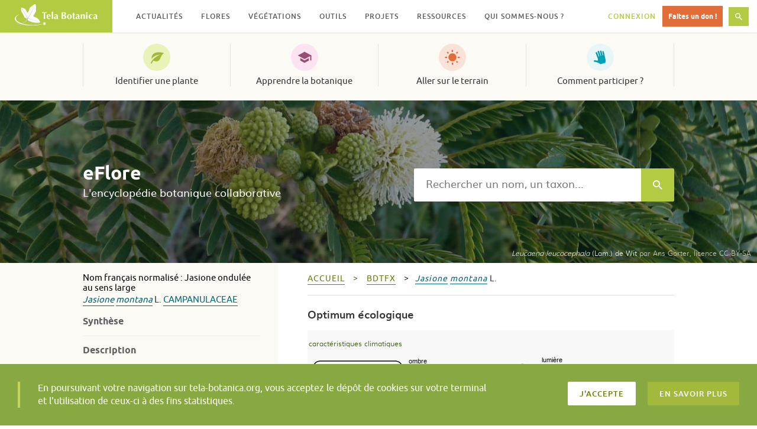

--- FILE ---
content_type: text/html; charset=UTF-8
request_url: https://www.tela-botanica.org/eflore/?referentiel=bdtfx&niveau=2&module=fiche&action=fiche&num_nom=36259&type_nom=&nom=&onglet=ecologie
body_size: 17772
content:
<!DOCTYPE html>
<html lang="fr-FR" prefix="og: http://ogp.me/ns# fb: http://ogp.me/ns/fb#" class="no-js">
<head>
  <meta charset="UTF-8">
  <meta name="viewport" content="width=device-width, initial-scale=1">
  <link rel="profile" href="http://gmpg.org/xfn/11">
    <!-- Google tag (gtag.js) -->
  <script async src="https://www.googletagmanager.com/gtag/js?id=G-RY61Q4VD36"></script>
  <script>
    window.dataLayer = window.dataLayer || [];
    function gtag(){dataLayer.push(arguments);}
    gtag('js', new Date());

    gtag('config', 'G-RY61Q4VD36');
  </script>
  <meta name="robots" content="max-snippet:-1, max-image-preview:large, max-video-preview:-1">
  <title>Jasione montana &#8211; ecologie &#8211; eFlore &#8211; Tela Botanica</title>
<meta name='robots' content='max-image-preview:large' />
<link rel='dns-prefetch' href='//resources.tela-botanica.org' />
<link rel='dns-prefetch' href='//s.w.org' />
<link rel="alternate" type="application/rss+xml" title="Tela Botanica &raquo; Flux" href="https://www.tela-botanica.org/feed/" />
<link rel="alternate" type="application/rss+xml" title="Tela Botanica &raquo; Flux des commentaires" href="https://www.tela-botanica.org/comments/feed/" />
<script type="text/javascript">
window._wpemojiSettings = {"baseUrl":"https:\/\/s.w.org\/images\/core\/emoji\/13.1.0\/72x72\/","ext":".png","svgUrl":"https:\/\/s.w.org\/images\/core\/emoji\/13.1.0\/svg\/","svgExt":".svg","source":{"concatemoji":"https:\/\/www.tela-botanica.org\/wp-includes\/js\/wp-emoji-release.min.js?ver=5.9.12"}};
/*! This file is auto-generated */
!function(e,a,t){var n,r,o,i=a.createElement("canvas"),p=i.getContext&&i.getContext("2d");function s(e,t){var a=String.fromCharCode;p.clearRect(0,0,i.width,i.height),p.fillText(a.apply(this,e),0,0);e=i.toDataURL();return p.clearRect(0,0,i.width,i.height),p.fillText(a.apply(this,t),0,0),e===i.toDataURL()}function c(e){var t=a.createElement("script");t.src=e,t.defer=t.type="text/javascript",a.getElementsByTagName("head")[0].appendChild(t)}for(o=Array("flag","emoji"),t.supports={everything:!0,everythingExceptFlag:!0},r=0;r<o.length;r++)t.supports[o[r]]=function(e){if(!p||!p.fillText)return!1;switch(p.textBaseline="top",p.font="600 32px Arial",e){case"flag":return s([127987,65039,8205,9895,65039],[127987,65039,8203,9895,65039])?!1:!s([55356,56826,55356,56819],[55356,56826,8203,55356,56819])&&!s([55356,57332,56128,56423,56128,56418,56128,56421,56128,56430,56128,56423,56128,56447],[55356,57332,8203,56128,56423,8203,56128,56418,8203,56128,56421,8203,56128,56430,8203,56128,56423,8203,56128,56447]);case"emoji":return!s([10084,65039,8205,55357,56613],[10084,65039,8203,55357,56613])}return!1}(o[r]),t.supports.everything=t.supports.everything&&t.supports[o[r]],"flag"!==o[r]&&(t.supports.everythingExceptFlag=t.supports.everythingExceptFlag&&t.supports[o[r]]);t.supports.everythingExceptFlag=t.supports.everythingExceptFlag&&!t.supports.flag,t.DOMReady=!1,t.readyCallback=function(){t.DOMReady=!0},t.supports.everything||(n=function(){t.readyCallback()},a.addEventListener?(a.addEventListener("DOMContentLoaded",n,!1),e.addEventListener("load",n,!1)):(e.attachEvent("onload",n),a.attachEvent("onreadystatechange",function(){"complete"===a.readyState&&t.readyCallback()})),(n=t.source||{}).concatemoji?c(n.concatemoji):n.wpemoji&&n.twemoji&&(c(n.twemoji),c(n.wpemoji)))}(window,document,window._wpemojiSettings);
</script>
<style type="text/css">
img.wp-smiley,
img.emoji {
	display: inline !important;
	border: none !important;
	box-shadow: none !important;
	height: 1em !important;
	width: 1em !important;
	margin: 0 0.07em !important;
	vertical-align: -0.1em !important;
	background: none !important;
	padding: 0 !important;
}
</style>
	<link rel='stylesheet' id='wp-block-library-css'  href='https://www.tela-botanica.org/wp-includes/css/dist/block-library/style.min.css?ver=5.9.12' type='text/css' media='all' />
<link rel='stylesheet' id='bp-login-form-block-css'  href='https://www.tela-botanica.org/wp-content/plugins/buddypress/bp-core/css/blocks/login-form.min.css?ver=10.4.0' type='text/css' media='all' />
<link rel='stylesheet' id='bp-member-block-css'  href='https://www.tela-botanica.org/wp-content/plugins/buddypress/bp-members/css/blocks/member.min.css?ver=10.4.0' type='text/css' media='all' />
<link rel='stylesheet' id='bp-members-block-css'  href='https://www.tela-botanica.org/wp-content/plugins/buddypress/bp-members/css/blocks/members.min.css?ver=10.4.0' type='text/css' media='all' />
<link rel='stylesheet' id='bp-dynamic-members-block-css'  href='https://www.tela-botanica.org/wp-content/plugins/buddypress/bp-members/css/blocks/dynamic-members.min.css?ver=10.4.0' type='text/css' media='all' />
<link rel='stylesheet' id='bp-group-block-css'  href='https://www.tela-botanica.org/wp-content/plugins/buddypress/bp-groups/css/blocks/group.min.css?ver=10.4.0' type='text/css' media='all' />
<link rel='stylesheet' id='bp-groups-block-css'  href='https://www.tela-botanica.org/wp-content/plugins/buddypress/bp-groups/css/blocks/groups.min.css?ver=10.4.0' type='text/css' media='all' />
<link rel='stylesheet' id='bp-dynamic-groups-block-css'  href='https://www.tela-botanica.org/wp-content/plugins/buddypress/bp-groups/css/blocks/dynamic-groups.min.css?ver=10.4.0' type='text/css' media='all' />
<link rel='stylesheet' id='bp-sitewide-notices-block-css'  href='https://www.tela-botanica.org/wp-content/plugins/buddypress/bp-messages/css/blocks/sitewide-notices.min.css?ver=10.4.0' type='text/css' media='all' />
<style id='global-styles-inline-css' type='text/css'>
body{--wp--preset--color--black: #000000;--wp--preset--color--cyan-bluish-gray: #abb8c3;--wp--preset--color--white: #ffffff;--wp--preset--color--pale-pink: #f78da7;--wp--preset--color--vivid-red: #cf2e2e;--wp--preset--color--luminous-vivid-orange: #ff6900;--wp--preset--color--luminous-vivid-amber: #fcb900;--wp--preset--color--light-green-cyan: #7bdcb5;--wp--preset--color--vivid-green-cyan: #00d084;--wp--preset--color--pale-cyan-blue: #8ed1fc;--wp--preset--color--vivid-cyan-blue: #0693e3;--wp--preset--color--vivid-purple: #9b51e0;--wp--preset--gradient--vivid-cyan-blue-to-vivid-purple: linear-gradient(135deg,rgba(6,147,227,1) 0%,rgb(155,81,224) 100%);--wp--preset--gradient--light-green-cyan-to-vivid-green-cyan: linear-gradient(135deg,rgb(122,220,180) 0%,rgb(0,208,130) 100%);--wp--preset--gradient--luminous-vivid-amber-to-luminous-vivid-orange: linear-gradient(135deg,rgba(252,185,0,1) 0%,rgba(255,105,0,1) 100%);--wp--preset--gradient--luminous-vivid-orange-to-vivid-red: linear-gradient(135deg,rgba(255,105,0,1) 0%,rgb(207,46,46) 100%);--wp--preset--gradient--very-light-gray-to-cyan-bluish-gray: linear-gradient(135deg,rgb(238,238,238) 0%,rgb(169,184,195) 100%);--wp--preset--gradient--cool-to-warm-spectrum: linear-gradient(135deg,rgb(74,234,220) 0%,rgb(151,120,209) 20%,rgb(207,42,186) 40%,rgb(238,44,130) 60%,rgb(251,105,98) 80%,rgb(254,248,76) 100%);--wp--preset--gradient--blush-light-purple: linear-gradient(135deg,rgb(255,206,236) 0%,rgb(152,150,240) 100%);--wp--preset--gradient--blush-bordeaux: linear-gradient(135deg,rgb(254,205,165) 0%,rgb(254,45,45) 50%,rgb(107,0,62) 100%);--wp--preset--gradient--luminous-dusk: linear-gradient(135deg,rgb(255,203,112) 0%,rgb(199,81,192) 50%,rgb(65,88,208) 100%);--wp--preset--gradient--pale-ocean: linear-gradient(135deg,rgb(255,245,203) 0%,rgb(182,227,212) 50%,rgb(51,167,181) 100%);--wp--preset--gradient--electric-grass: linear-gradient(135deg,rgb(202,248,128) 0%,rgb(113,206,126) 100%);--wp--preset--gradient--midnight: linear-gradient(135deg,rgb(2,3,129) 0%,rgb(40,116,252) 100%);--wp--preset--duotone--dark-grayscale: url('#wp-duotone-dark-grayscale');--wp--preset--duotone--grayscale: url('#wp-duotone-grayscale');--wp--preset--duotone--purple-yellow: url('#wp-duotone-purple-yellow');--wp--preset--duotone--blue-red: url('#wp-duotone-blue-red');--wp--preset--duotone--midnight: url('#wp-duotone-midnight');--wp--preset--duotone--magenta-yellow: url('#wp-duotone-magenta-yellow');--wp--preset--duotone--purple-green: url('#wp-duotone-purple-green');--wp--preset--duotone--blue-orange: url('#wp-duotone-blue-orange');--wp--preset--font-size--small: 13px;--wp--preset--font-size--medium: 20px;--wp--preset--font-size--large: 36px;--wp--preset--font-size--x-large: 42px;}.has-black-color{color: var(--wp--preset--color--black) !important;}.has-cyan-bluish-gray-color{color: var(--wp--preset--color--cyan-bluish-gray) !important;}.has-white-color{color: var(--wp--preset--color--white) !important;}.has-pale-pink-color{color: var(--wp--preset--color--pale-pink) !important;}.has-vivid-red-color{color: var(--wp--preset--color--vivid-red) !important;}.has-luminous-vivid-orange-color{color: var(--wp--preset--color--luminous-vivid-orange) !important;}.has-luminous-vivid-amber-color{color: var(--wp--preset--color--luminous-vivid-amber) !important;}.has-light-green-cyan-color{color: var(--wp--preset--color--light-green-cyan) !important;}.has-vivid-green-cyan-color{color: var(--wp--preset--color--vivid-green-cyan) !important;}.has-pale-cyan-blue-color{color: var(--wp--preset--color--pale-cyan-blue) !important;}.has-vivid-cyan-blue-color{color: var(--wp--preset--color--vivid-cyan-blue) !important;}.has-vivid-purple-color{color: var(--wp--preset--color--vivid-purple) !important;}.has-black-background-color{background-color: var(--wp--preset--color--black) !important;}.has-cyan-bluish-gray-background-color{background-color: var(--wp--preset--color--cyan-bluish-gray) !important;}.has-white-background-color{background-color: var(--wp--preset--color--white) !important;}.has-pale-pink-background-color{background-color: var(--wp--preset--color--pale-pink) !important;}.has-vivid-red-background-color{background-color: var(--wp--preset--color--vivid-red) !important;}.has-luminous-vivid-orange-background-color{background-color: var(--wp--preset--color--luminous-vivid-orange) !important;}.has-luminous-vivid-amber-background-color{background-color: var(--wp--preset--color--luminous-vivid-amber) !important;}.has-light-green-cyan-background-color{background-color: var(--wp--preset--color--light-green-cyan) !important;}.has-vivid-green-cyan-background-color{background-color: var(--wp--preset--color--vivid-green-cyan) !important;}.has-pale-cyan-blue-background-color{background-color: var(--wp--preset--color--pale-cyan-blue) !important;}.has-vivid-cyan-blue-background-color{background-color: var(--wp--preset--color--vivid-cyan-blue) !important;}.has-vivid-purple-background-color{background-color: var(--wp--preset--color--vivid-purple) !important;}.has-black-border-color{border-color: var(--wp--preset--color--black) !important;}.has-cyan-bluish-gray-border-color{border-color: var(--wp--preset--color--cyan-bluish-gray) !important;}.has-white-border-color{border-color: var(--wp--preset--color--white) !important;}.has-pale-pink-border-color{border-color: var(--wp--preset--color--pale-pink) !important;}.has-vivid-red-border-color{border-color: var(--wp--preset--color--vivid-red) !important;}.has-luminous-vivid-orange-border-color{border-color: var(--wp--preset--color--luminous-vivid-orange) !important;}.has-luminous-vivid-amber-border-color{border-color: var(--wp--preset--color--luminous-vivid-amber) !important;}.has-light-green-cyan-border-color{border-color: var(--wp--preset--color--light-green-cyan) !important;}.has-vivid-green-cyan-border-color{border-color: var(--wp--preset--color--vivid-green-cyan) !important;}.has-pale-cyan-blue-border-color{border-color: var(--wp--preset--color--pale-cyan-blue) !important;}.has-vivid-cyan-blue-border-color{border-color: var(--wp--preset--color--vivid-cyan-blue) !important;}.has-vivid-purple-border-color{border-color: var(--wp--preset--color--vivid-purple) !important;}.has-vivid-cyan-blue-to-vivid-purple-gradient-background{background: var(--wp--preset--gradient--vivid-cyan-blue-to-vivid-purple) !important;}.has-light-green-cyan-to-vivid-green-cyan-gradient-background{background: var(--wp--preset--gradient--light-green-cyan-to-vivid-green-cyan) !important;}.has-luminous-vivid-amber-to-luminous-vivid-orange-gradient-background{background: var(--wp--preset--gradient--luminous-vivid-amber-to-luminous-vivid-orange) !important;}.has-luminous-vivid-orange-to-vivid-red-gradient-background{background: var(--wp--preset--gradient--luminous-vivid-orange-to-vivid-red) !important;}.has-very-light-gray-to-cyan-bluish-gray-gradient-background{background: var(--wp--preset--gradient--very-light-gray-to-cyan-bluish-gray) !important;}.has-cool-to-warm-spectrum-gradient-background{background: var(--wp--preset--gradient--cool-to-warm-spectrum) !important;}.has-blush-light-purple-gradient-background{background: var(--wp--preset--gradient--blush-light-purple) !important;}.has-blush-bordeaux-gradient-background{background: var(--wp--preset--gradient--blush-bordeaux) !important;}.has-luminous-dusk-gradient-background{background: var(--wp--preset--gradient--luminous-dusk) !important;}.has-pale-ocean-gradient-background{background: var(--wp--preset--gradient--pale-ocean) !important;}.has-electric-grass-gradient-background{background: var(--wp--preset--gradient--electric-grass) !important;}.has-midnight-gradient-background{background: var(--wp--preset--gradient--midnight) !important;}.has-small-font-size{font-size: var(--wp--preset--font-size--small) !important;}.has-medium-font-size{font-size: var(--wp--preset--font-size--medium) !important;}.has-large-font-size{font-size: var(--wp--preset--font-size--large) !important;}.has-x-large-font-size{font-size: var(--wp--preset--font-size--x-large) !important;}
</style>
<link rel='stylesheet' id='bp-legacy-css-css'  href='https://www.tela-botanica.org/wp-content/plugins/buddypress/bp-templates/bp-legacy/css/buddypress.min.css?ver=10.4.0' type='text/css' media='screen' />
<link rel='stylesheet' id='telabotanica-style-css'  href='https://www.tela-botanica.org/wp-content/themes/telabotanica/dist/bundle.css?ver=5.9.12' type='text/css' media='all' />
<style id='akismet-widget-style-inline-css' type='text/css'>

			.a-stats {
				--akismet-color-mid-green: #357b49;
				--akismet-color-white: #fff;
				--akismet-color-light-grey: #f6f7f7;

				max-width: 350px;
				width: auto;
			}

			.a-stats * {
				all: unset;
				box-sizing: border-box;
			}

			.a-stats strong {
				font-weight: 600;
			}

			.a-stats a.a-stats__link,
			.a-stats a.a-stats__link:visited,
			.a-stats a.a-stats__link:active {
				background: var(--akismet-color-mid-green);
				border: none;
				box-shadow: none;
				border-radius: 8px;
				color: var(--akismet-color-white);
				cursor: pointer;
				display: block;
				font-family: -apple-system, BlinkMacSystemFont, 'Segoe UI', 'Roboto', 'Oxygen-Sans', 'Ubuntu', 'Cantarell', 'Helvetica Neue', sans-serif;
				font-weight: 500;
				padding: 12px;
				text-align: center;
				text-decoration: none;
				transition: all 0.2s ease;
			}

			/* Extra specificity to deal with TwentyTwentyOne focus style */
			.widget .a-stats a.a-stats__link:focus {
				background: var(--akismet-color-mid-green);
				color: var(--akismet-color-white);
				text-decoration: none;
			}

			.a-stats a.a-stats__link:hover {
				filter: brightness(110%);
				box-shadow: 0 4px 12px rgba(0, 0, 0, 0.06), 0 0 2px rgba(0, 0, 0, 0.16);
			}

			.a-stats .count {
				color: var(--akismet-color-white);
				display: block;
				font-size: 1.5em;
				line-height: 1.4;
				padding: 0 13px;
				white-space: nowrap;
			}
		
</style>
<link rel='stylesheet' id='eFlore-wordpress-css'  href='https://www.tela-botanica.org/eflore/consultation/presentations/styles/eflore_wordpress.css?ver=5.9.12' type='text/css' media='all' />
<link rel='stylesheet' id='jquery-ui-css'  href='https://resources.tela-botanica.org/jquery/jquery-ui/1.10.2/css/smoothness/jquery-ui-1.10.2.custom.css?ver=5.9.12' type='text/css' media='all' />
<link rel='stylesheet' id='jquery-fancybox-css'  href='https://resources.tela-botanica.org/jquery/fancybox/2.1.4/jquery.fancybox.css?ver=5.9.12' type='text/css' media='all' />
<script type='text/javascript' src='https://www.tela-botanica.org/wp-includes/js/jquery/jquery.min.js?ver=3.6.0' id='jquery-core-js'></script>
<script type='text/javascript' src='https://www.tela-botanica.org/wp-includes/js/jquery/jquery-migrate.min.js?ver=3.3.2' id='jquery-migrate-js'></script>
<script type='text/javascript' id='bp-confirm-js-extra'>
/* <![CDATA[ */
var BP_Confirm = {"are_you_sure":"Confirmez-vous\u00a0?"};
/* ]]> */
</script>
<script type='text/javascript' src='https://www.tela-botanica.org/wp-content/plugins/buddypress/bp-core/js/confirm.min.js?ver=10.4.0' id='bp-confirm-js'></script>
<script type='text/javascript' src='https://www.tela-botanica.org/wp-content/plugins/buddypress/bp-core/js/widget-members.min.js?ver=10.4.0' id='bp-widget-members-js'></script>
<script type='text/javascript' src='https://www.tela-botanica.org/wp-content/plugins/buddypress/bp-core/js/jquery-query.min.js?ver=10.4.0' id='bp-jquery-query-js'></script>
<script type='text/javascript' src='https://www.tela-botanica.org/wp-content/plugins/buddypress/bp-core/js/vendor/jquery-cookie.min.js?ver=10.4.0' id='bp-jquery-cookie-js'></script>
<script type='text/javascript' src='https://www.tela-botanica.org/wp-content/plugins/buddypress/bp-core/js/vendor/jquery-scroll-to.min.js?ver=10.4.0' id='bp-jquery-scroll-to-js'></script>
<script type='text/javascript' id='bp-legacy-js-js-extra'>
/* <![CDATA[ */
var BP_DTheme = {"accepted":"Accept\u00e9","close":"Fermer","comments":"commentaires","leave_group_confirm":"Voulez-vous vraiment quitter ce groupe\u00a0?","mark_as_fav":"Mettre en favori","my_favs":"Mes Favoris","rejected":"Rejet\u00e9","remove_fav":"Supprimer le favori","show_all":"Tout afficher","show_all_comments":"Afficher tous les commentaires de cette discussion","show_x_comments":"Afficher tous les commentaires (%d)","unsaved_changes":"Votre profil contient une ou plusieurs informations non sauvegard\u00e9es. Si vous quittez cette page sans les enregistrer, ellles seront perdues.","view":"Afficher","store_filter_settings":""};
/* ]]> */
</script>
<script type='text/javascript' src='https://www.tela-botanica.org/wp-content/plugins/buddypress/bp-templates/bp-legacy/js/buddypress.min.js?ver=10.4.0' id='bp-legacy-js-js'></script>
<script type='text/javascript' src='https://resources.tela-botanica.org/jquery/jquery-noconflict-compat.js?ver=5.9.12' id='jquery-noconflict-compat-js'></script>
<script type='text/javascript' src='https://resources.tela-botanica.org/jquery/cookie/1.0/jquery.cookie.min.js?ver=5.9.12' id='jquery-cookie-js'></script>
<script type='text/javascript' src='https://resources.tela-botanica.org/jquery/jquery-ui/1.10.2/js/jquery-ui-1.10.2.custom.min.js?ver=5.9.12' id='jquery-ui-js'></script>
<script type='text/javascript' src='https://resources.tela-botanica.org/jquery/fancybox/2.1.4/jquery.fancybox.pack.js?ver=5.9.12' id='jquery-fancybox-js'></script>
<script type='text/javascript' src='https://www.tela-botanica.org/eflore/consultation/presentations/scripts/eflore.js?ver=5.9.12' id='eFlore-eFlore-js'></script>
<script type='text/javascript' src='https://www.tela-botanica.org/eflore/consultation/presentations/scripts/fiche-synthese.js?ver=5.9.12' id='eFlore-fiche-synthese-js'></script>
<link rel="https://api.w.org/" href="https://www.tela-botanica.org/wp-json/" /><link rel="alternate" type="application/json" href="https://www.tela-botanica.org/wp-json/wp/v2/pages/21999" /><link rel="EditURI" type="application/rsd+xml" title="RSD" href="https://www.tela-botanica.org/xmlrpc.php?rsd" />
<link rel="wlwmanifest" type="application/wlwmanifest+xml" href="https://www.tela-botanica.org/wp-includes/wlwmanifest.xml" /> 
<meta name="generator" content="WordPress 5.9.12" />
<link rel="canonical" href="https://www.tela-botanica.org/eflore/" />
<link rel='shortlink' href='https://www.tela-botanica.org/?p=21999' />
<link rel="alternate" type="application/json+oembed" href="https://www.tela-botanica.org/wp-json/oembed/1.0/embed?url=https%3A%2F%2Fwww.tela-botanica.org%2Feflore%2F" />
<link rel="alternate" type="text/xml+oembed" href="https://www.tela-botanica.org/wp-json/oembed/1.0/embed?url=https%3A%2F%2Fwww.tela-botanica.org%2Feflore%2F&#038;format=xml" />

	<script type="text/javascript">var ajaxurl = 'https://www.tela-botanica.org/wp-admin/admin-ajax.php';</script>

<link rel="icon" href="https://www.tela-botanica.org/wp-content/uploads/2017/04/favicon-150x150.png" sizes="32x32" />
<link rel="icon" href="https://www.tela-botanica.org/wp-content/uploads/2017/04/favicon-250x250.png" sizes="192x192" />
<link rel="apple-touch-icon" href="https://www.tela-botanica.org/wp-content/uploads/2017/04/favicon-250x250.png" />
<meta name="msapplication-TileImage" content="https://www.tela-botanica.org/wp-content/uploads/2017/04/favicon.png" />

<!-- START - Open Graph and Twitter Card Tags 3.3.4 -->
 <!-- Facebook Open Graph -->
  <meta property="og:locale" content="fr_FR"/>
  <meta property="og:site_name" content="Tela Botanica"/>
  <meta property="og:title" content="eFlore"/>
  <meta property="og:url" content="https://www.tela-botanica.org/eflore/"/>
  <meta property="og:type" content="article"/>
  <meta property="og:description" content="eFlore"/>
  <meta property="og:image" content="https://www.tela-botanica.org/wp-content/uploads/2016/10/supergrandlogotelapourcontact.png"/>
  <meta property="og:image:url" content="https://www.tela-botanica.org/wp-content/uploads/2016/10/supergrandlogotelapourcontact.png"/>
  <meta property="og:image:secure_url" content="https://www.tela-botanica.org/wp-content/uploads/2016/10/supergrandlogotelapourcontact.png"/>
 <!-- Google+ / Schema.org -->
  <meta itemprop="name" content="eFlore"/>
  <meta itemprop="headline" content="eFlore"/>
  <meta itemprop="description" content="eFlore"/>
  <meta itemprop="image" content="https://www.tela-botanica.org/wp-content/uploads/2016/10/supergrandlogotelapourcontact.png"/>
  <meta itemprop="author" content="admin-tela-botanica"/>
  <!--<meta itemprop="publisher" content="Tela Botanica"/>--> <!-- To solve: The attribute publisher.itemtype has an invalid value -->
 <!-- Twitter Cards -->
  <meta name="twitter:title" content="eFlore"/>
  <meta name="twitter:url" content="https://www.tela-botanica.org/eflore/"/>
  <meta name="twitter:description" content="eFlore"/>
  <meta name="twitter:image" content="https://www.tela-botanica.org/wp-content/uploads/2016/10/supergrandlogotelapourcontact.png"/>
  <meta name="twitter:card" content="summary_large_image"/>
 <!-- SEO -->
 <!-- Misc. tags -->
 <!-- is_singular -->
<!-- END - Open Graph and Twitter Card Tags 3.3.4 -->
	
</head>

<body class="bp-legacy page-template page-template-template-eflore page-template-template-eflore-php page page-id-21999 no-js">
    <!-- <a class="skip-link screen-reader-text" href="#content">Skip to content</a> -->

  <header class="header" role="banner"><div class="header-fixed"><div class="header-logo"><a href="https://www.tela-botanica.org/" rel="home"><img src="https://www.tela-botanica.org/wp-content/themes/telabotanica/modules/header/logo.svg" alt="Tela Botanica" /></a></div><button type="button" class="header-toggle">Menu<svg aria-hidden="true" role="img" class="icon icon-menu "><use xlink:href="#icon-menu"></use></svg></button><button type="button" class="header-toggle is-hidden">Fermer<svg aria-hidden="true" role="img" class="icon icon-close "><use xlink:href="#icon-close"></use></svg></button><nav class="header-nav" role="navigation" aria-label="Menu secondaire"><ul id="menu-menu-secondaire" class="header-nav-items" role="menubar"><li id="menu-item-20085" class="menu-item menu-item-type-taxonomy menu-item-object-category menu-item-has-children menu-item-20085" aria-haspopup="true" aria-expanded="false" tabindex="0"><a href="https://www.tela-botanica.org/actualites/">Actualités</a>
<ul class="sub-menu">
	<li id="menu-item-26894" class="menu-item menu-item-type-taxonomy menu-item-object-category menu-item-26894"><a href="https://www.tela-botanica.org/actualites/">Actualités</a></li>
	<li id="menu-item-26895" class="menu-item menu-item-type-taxonomy menu-item-object-category menu-item-26895"><a href="https://www.tela-botanica.org/evenements/">Évènements</a></li>
	<li id="menu-item-26896" class="menu-item menu-item-type-taxonomy menu-item-object-category menu-item-26896"><a href="https://www.tela-botanica.org/offres-emploi/">Offres d&#8217;emploi</a></li>
	<li id="menu-item-26897" class="is-contribution menu-item menu-item-type-post_type menu-item-object-page menu-item-26897"><a href="https://www.tela-botanica.org/proposer-une-actualite/">Proposer une actualité</a></li>
</ul>
</li>
<li id="menu-item-21651" class="menu-item menu-item-type-post_type menu-item-object-page menu-item-has-children menu-item-21651" aria-haspopup="true" aria-expanded="false" tabindex="0"><a href="https://www.tela-botanica.org/flore/">Flores</a>
<ul class="sub-menu">
	<li id="menu-item-26898" class="menu-item menu-item-type-post_type menu-item-object-page menu-item-26898"><a href="https://www.tela-botanica.org/flore/france-metropolitaine/">France métropolitaine</a></li>
	<li id="menu-item-26899" class="menu-item menu-item-type-post_type menu-item-object-page menu-item-26899"><a href="https://www.tela-botanica.org/flore/antilles-francaises/">Antilles françaises</a></li>
	<li id="menu-item-26901" class="menu-item menu-item-type-post_type menu-item-object-page menu-item-26901"><a href="https://www.tela-botanica.org/flore/afrique-du-nord/">Afrique du Nord</a></li>
	<li id="menu-item-26900" class="menu-item menu-item-type-post_type menu-item-object-page menu-item-26900"><a href="https://www.tela-botanica.org/flore/afrique-tropicale/">Afrique tropicale</a></li>
<li id="menu-item-description-21651" class="menu-item menu-item-description"><svg aria-hidden="true" role="img" class="icon icon-info "><use xlink:href="#icon-info"></use></svg>Parcourez des informations sur différentes flores</li></ul>
</li>
<li id="menu-item-20132" class="menu-item menu-item-type-post_type menu-item-object-tb_outil menu-item-has-children menu-item-20132" aria-haspopup="true" aria-expanded="false" tabindex="0"><a href="https://www.tela-botanica.org/outils/eveg/">Végétations</a>
<ul class="sub-menu">
	<li id="menu-item-26211" class="menu-item menu-item-type-post_type menu-item-object-tb_outil menu-item-26211"><a href="https://www.tela-botanica.org/outils/eveg/">Végétations d’Europe (eVeg)</a></li>
	<li id="menu-item-26210" class="menu-item menu-item-type-post_type menu-item-object-tb_thematique menu-item-26210"><a href="https://www.tela-botanica.org/thematiques/phytosociologie/">Phytosociologie</a></li>
<li id="menu-item-description-20132" class="menu-item menu-item-description"><svg aria-hidden="true" role="img" class="icon icon-info "><use xlink:href="#icon-info"></use></svg>Accédez et contribuez aux bases de données phytosociologiques (syntaxons, associations végétales…)</li></ul>
</li>
<li id="menu-item-20106" class="menu-item menu-item-type-post_type menu-item-object-page menu-item-has-children menu-item-20106" aria-haspopup="true" aria-expanded="false" tabindex="0"><a href="https://www.tela-botanica.org/outils/">Outils</a>
<ul class="sub-menu">
	<li id="menu-item-20830" class="menu-item menu-item-type-taxonomy menu-item-object-tb_outils_category menu-item-20830"><a href="https://www.tela-botanica.org/outils/#bases-de-connaissances">Les bases de connaissances</a></li>
	<li id="menu-item-20829" class="menu-item menu-item-type-taxonomy menu-item-object-tb_outils_category menu-item-20829"><a href="https://www.tela-botanica.org/outils/#saisie-et-enrichissement-de-donnees">Pour la saisie et l&rsquo;enrichissement de données</a></li>
	<li id="menu-item-20828" class="menu-item menu-item-type-taxonomy menu-item-object-tb_outils_category menu-item-20828"><a href="https://www.tela-botanica.org/outils/#echanger">Pour échanger</a></li>
	<li id="menu-item-20827" class="menu-item menu-item-type-taxonomy menu-item-object-tb_outils_category menu-item-20827"><a href="https://www.tela-botanica.org/outils/#apprendre">Pour apprendre</a></li>
	<li id="menu-item-20826" class="menu-item menu-item-type-taxonomy menu-item-object-tb_outils_category menu-item-20826"><a href="https://www.tela-botanica.org/outils/#sur-le-terrain">Sur le terrain</a></li>
</ul>
</li>
<li id="menu-item-28815" class="menu-item menu-item-type-post_type menu-item-object-page menu-item-has-children menu-item-28815" aria-haspopup="true" aria-expanded="false" tabindex="0"><a href="https://www.tela-botanica.org/projets/">Projets</a>
<ul class="sub-menu">
	<li id="menu-item-69874" class="menu-item menu-item-type-custom menu-item-object-custom menu-item-69874"><a href="https://www.tela-botanica.org/projets/type/sciences-participatives/">Sciences participatives</a></li>
	<li id="menu-item-26903" class="menu-item menu-item-type-post_type menu-item-object-page menu-item-26903"><a href="https://www.tela-botanica.org/projets/">Tous les projets</a></li>
	<li id="menu-item-26902" class="menu-item menu-item-type-post_type menu-item-object-page menu-item-26902"><a href="https://www.tela-botanica.org/projets/aide/">Qu’est-ce qu’un projet ?</a></li>
	<li id="menu-item-26904" class="is-contribution menu-item menu-item-type-post_type menu-item-object-page menu-item-26904"><a href="https://www.tela-botanica.org/projets/creer-un-projet/">Créer un projet</a></li>
<li id="menu-item-description-28815" class="menu-item menu-item-description"><svg aria-hidden="true" role="img" class="icon icon-info "><use xlink:href="#icon-info"></use></svg>Échangez avec la communauté et contribuez à la co-création de projets botaniques</li></ul>
</li>
<li id="menu-item-20103" class="menu-item menu-item-type-post_type menu-item-object-page menu-item-has-children menu-item-20103" aria-haspopup="true" aria-expanded="false" tabindex="0"><a href="https://www.tela-botanica.org/ressources/">Ressources</a>
<ul class="sub-menu">
	<li id="menu-item-26905" class="menu-item menu-item-type-post_type_archive menu-item-object-tb_thematique menu-item-26905"><a title="Toutes les thématiques" href="https://www.tela-botanica.org/thematiques/">Thématiques</a></li>
	<li id="menu-item-21054" class="menu-item menu-item-type-post_type menu-item-object-page menu-item-21054"><a title="Ressources pédagogiques" href="https://www.tela-botanica.org/ressources/ressources-pedagogiques/">Pédagogiques</a></li>
	<li id="menu-item-113506" class="menu-item menu-item-type-post_type menu-item-object-page menu-item-113506"><a title="Ressources ludiques" href="https://www.tela-botanica.org/ressources/ressources-ludiques/">Ludiques</a></li>
	<li id="menu-item-130945" class="menu-item menu-item-type-post_type menu-item-object-page menu-item-130945"><a title="Ressources historiques" href="https://www.tela-botanica.org/ressources/ressources-historiques/">Historiques</a></li>
	<li id="menu-item-26213" class="menu-item menu-item-type-post_type menu-item-object-page menu-item-26213"><a title="Ressources bibliographiques" href="https://www.tela-botanica.org/ressources/ressources-bibliographiques/">Bibliographiques</a></li>
	<li id="menu-item-26212" class="menu-item menu-item-type-post_type menu-item-object-page menu-item-26212"><a href="https://www.tela-botanica.org/ressources/donnees/">Données</a></li>
</ul>
</li>
<li id="menu-item-20305" class="menu-item menu-item-type-post_type menu-item-object-page menu-item-has-children menu-item-20305" aria-haspopup="true" aria-expanded="false" tabindex="0"><a href="https://www.tela-botanica.org/presentation/">Qui sommes-nous ?</a>
<ul class="sub-menu">
	<li id="menu-item-26941" class="menu-item menu-item-type-post_type menu-item-object-page menu-item-26941"><a href="https://www.tela-botanica.org/presentation/">Le réseau</a></li>
	<li id="menu-item-52720" class="menu-item menu-item-type-post_type menu-item-object-page menu-item-52720"><a href="https://www.tela-botanica.org/presentation/association/">L’association</a></li>
	<li id="menu-item-21047" class="menu-item menu-item-type-post_type menu-item-object-page menu-item-21047"><a href="https://www.tela-botanica.org/presentation/equipe/">L’équipe</a></li>
	<li id="menu-item-21049" class="menu-item menu-item-type-post_type menu-item-object-page menu-item-21049"><a href="https://www.tela-botanica.org/presentation/partenaires/">Partenaires</a></li>
	<li id="menu-item-21051" class="menu-item menu-item-type-post_type menu-item-object-page menu-item-21051"><a href="https://www.tela-botanica.org/presentation/notre-savoir-faire/">Notre savoir-faire</a></li>
	<li id="menu-item-21048" class="menu-item menu-item-type-post_type menu-item-object-page menu-item-21048"><a href="https://www.tela-botanica.org/presentation/soutenir/">Soutenir le réseau</a></li>
	<li id="menu-item-81469" class="is-contribution menu-item menu-item-type-custom menu-item-object-custom menu-item-81469"><a href="https://www.tela-botanica.org/presentation/association/#adhesion">Adhérer !</a></li>
</ul>
</li>
</ul></nav><ul class="header-links"><li class="header-links-item header-links-item-login"><a href="https://www.tela-botanica.org/wp-login.php?redirect_to=https%3A%2F%2Fwww.tela-botanica.org%2Feflore%2F"><span class="header-links-item-text">Connexion</span></a></li><li class="header-links-item header-links-item-donate"><a href="https://www.tela-botanica.org/presentation/soutenir/"><svg aria-hidden="true" role="img" class="icon icon-heart icon-color-vert-clair"><use xlink:href="#icon-heart"></use></svg>Faites un don !</a></li><li class="header-links-item header-links-item-search"><div class="search-box tiny" data-autocomplete="true" data-instantsearch="false" data-index="" data-facet-filters=""><form role="search" method="get" action="https://www.tela-botanica.org/"><div class="search-box-wrapper"><input name="s" type="text" class="search-box-input" placeholder="Rechercher..." value="" autocomplete="off" spellcheck="false" /><button type="submit" class="search-box-button"><svg aria-hidden="true" role="img" class="icon icon-search "><use xlink:href="#icon-search"></use></svg></button></div></form></div></li></ul></div><nav class="header-nav-usecases" role="navigation" aria-label="Menu principal"><div class="menu-menu-principal-container"><ul id="menu-menu-principal" class="header-nav-usecases-items"><li id="menu-item-20097" class="identifier menu-item menu-item-type-post_type menu-item-object-page menu-item-20097"><a href="https://www.tela-botanica.org/identifier-une-plante/">Identifier une plante</a></li>
<li id="menu-item-20096" class="apprendre menu-item menu-item-type-post_type menu-item-object-page menu-item-20096"><a href="https://www.tela-botanica.org/apprendre-la-botanique/">Apprendre la botanique</a></li>
<li id="menu-item-20095" class="sortir menu-item menu-item-type-post_type menu-item-object-page menu-item-20095"><a href="https://www.tela-botanica.org/aller-sur-le-terrain/">Aller sur le terrain</a></li>
<li id="menu-item-20094" class="participer menu-item menu-item-type-post_type menu-item-object-page menu-item-20094"><a href="https://www.tela-botanica.org/comment-participer/">Comment participer ?</a></li>
</ul></div></nav><div class="header-container"></div><div class="header-submenu-container"><button class="header-submenu-back"><svg aria-hidden="true" role="img" class="icon icon-arrow-left "><use xlink:href="#icon-arrow-left"></use></svg>Retour</button><div class="header-submenu-container-nav"></div></div></header>
  <div id="content" class="site-content">
<div class="cover" style="background-image: url(https://www.tela-botanica.org/wp-content/uploads/2018/07/efloretemp-1200x500.jpg);"><div class="layout-wrapper"><div class="cover-search-box"><div class="search-box large" data-autocomplete="false" data-instantsearch="true" data-index="flore" data-facet-filters=""><form role="search" method="get" action="https://www.tela-botanica.org/"><input name="in" type="hidden" value="flore" /><div class="search-box-wrapper"><input name="s" type="text" class="search-box-input" placeholder="Rechercher un nom, un taxon..." value="" autocomplete="off" spellcheck="false" /><button type="submit" class="search-box-button"><svg aria-hidden="true" role="img" class="icon icon-search "><use xlink:href="#icon-search"></use></svg></button></div></form></div></div><h1 class="cover-title">eFlore</h1><div class="cover-subtitle">L'encyclopédie botanique collaborative</div></div><div class="cover-credits"><a href="https://www.tela-botanica.org/bdtfx-nn-120806-illustrations" target="_blank" class="cover-credits-title"><em>Leucaena leucocephala </em>(Lam.) de Wit</a> par Ans Gorter, licence CC BY-SA</div></div><script type="text/Javascript">
	var REFERENTIEL = "bdtfx";
</script>
<div class="layout-content-col">
	<div class="layout-wrapper">
		<aside class="layout-column">
			<div class="search-filters">
				<h2 class="title search-filters-title with-border-bottom">Filtrer les résultats</h2>
				<ul class="search-filters-items" id="search-filters">
					<li class="search-filters-item" id="search-filter-referentiels"></li>
				</ul>
			</div>
			<div class="toc affix-top">
				<div class="toc-title">
					<br />
											Nom français normalisé : Jasione ondulée au sens large<br />
															
										<span class="component-text nomenclature"><span class="sci"><span class="gen"><a href="https://www.tela-botanica.org/?hFR%5Breferentiels%5D%5B0%5D=bdtfx&amp;in=flore&amp;s=Jasione" title="Voir les taxons rattach&eacute;s &agrave; ce genre" class="lien_recherche_hier">Jasione</a></span> <span class="sp"><a href="https://www.tela-botanica.org/?hFR%5Breferentiels%5D%5B0%5D=bdtfx&amp;in=flore&amp;s=montana" title="Voir les taxons rattach&eacute;s &agrave; ce genre et &agrave; cette esp&egrave;ce" class="lien_recherche_hier">montana</a></span></span>
 L.</span>

											<span class="component-text famille nomenclature" >
							<a class="lien_recherche_hier" title="Voir les taxons rattachés à cette famille" href="https://www.tela-botanica.org/?hFR%5Breferentiels%5D%5B0%5D=bdtfx&in=flore&s=Campanulaceae"> Campanulaceae </a>
						</span>
					
				</div>
								<ul class="toc-items">
					<li class="toc-item " title="Principales informations sur ce taxon" id="onglet_synthese">
						<a class="toc-item-link" rel="synthese" href="https://www.tela-botanica.org/eflore/?referentiel=bdtfx&amp;niveau=2&amp;module=fiche&amp;action=fiche&amp;num_nom=36259&amp;type_nom=&amp;nom=&amp;onglet=synthese">
							Synthèse</a>
					</li>
					<li class="toc-item " title="Critères de reconnaissance">
						<a class="toc-item-link" rel="description" href="https://www.tela-botanica.org/eflore/?referentiel=bdtfx&amp;niveau=2&amp;module=fiche&amp;action=fiche&amp;num_nom=36259&amp;type_nom=&amp;nom=&amp;onglet=description">
							Description</a>
					</li>
					<li title="Illustrations provenant des différents projets collaboratifs et de nos partenaires" class="toc-item ">
						<a class="toc-item-link" rel="illustrations" href="https://www.tela-botanica.org/eflore/?referentiel=bdtfx&amp;niveau=2&amp;module=fiche&amp;action=fiche&amp;num_nom=36259&amp;type_nom=&amp;nom=&amp;onglet=illustrations">
							Illustrations</a>
					</li>			
					<li title="Carte de présence, flore probable, carte précise au point..." class="toc-item ">
						<a class="toc-item-link" rel="repartition" href="https://www.tela-botanica.org/eflore/?referentiel=bdtfx&amp;niveau=2&amp;module=fiche&amp;action=fiche&amp;num_nom=36259&amp;type_nom=&amp;nom=&amp;onglet=repartition">
							Répartition</a>
					</li>
					<li title="Noms communs, statuts d'introduction et de culture..." class="toc-item ">
						<a class="toc-item-link" rel="ethnobotanique" href="https://www.tela-botanica.org/eflore/?referentiel=bdtfx&amp;niveau=2&amp;module=fiche&amp;action=fiche&amp;num_nom=36259&amp;type_nom=&amp;nom=&amp;onglet=ethnobotanique">
							Ethnobotanique</a>
					</li>
					<li title="Relation avec le milieu et les autres espèces" class="toc-item is-active">
						<a class="toc-item-link" rel="ecologie" href="https://www.tela-botanica.org/eflore/?referentiel=bdtfx&amp;niveau=2&amp;module=fiche&amp;action=fiche&amp;num_nom=36259&amp;type_nom=&amp;nom=&amp;onglet=ecologie">
							Ecologie</a>
					</li>
					<li title="Nomenclature, synonymie, classification..." class="toc-item ">
						<a class="toc-item-link" rel="nomenclature" href="https://www.tela-botanica.org/eflore/?referentiel=bdtfx&amp;niveau=2&amp;module=fiche&amp;action=fiche&amp;num_nom=36259&amp;type_nom=&amp;nom=&amp;onglet=nomenclature">
							Nomenclature</a>
					</li>
					<li title="Citations dans les flores et références bibliographiques" class="toc-item ">
						<a class="toc-item-link" rel="bibliographie" href="https://www.tela-botanica.org/eflore/?referentiel=bdtfx&amp;niveau=2&amp;module=fiche&amp;action=fiche&amp;num_nom=36259&amp;type_nom=&amp;nom=&amp;onglet=bibliographie">
							Bibliographie</a>
					</li>
					<li title="Statuts de protection et lois" class="toc-item ">
						<a class="toc-item-link" rel="statut" href="https://www.tela-botanica.org/eflore/?referentiel=bdtfx&amp;niveau=2&amp;module=fiche&amp;action=fiche&amp;num_nom=36259&amp;type_nom=&amp;nom=&amp;onglet=statut">
							Statuts de protection</a>
					</li>
				</ul>
				
			</div>
			<a href="#" class="button-top" title="Remonter en haut de la page" tabindex="-1" style="display: block;">
				<svg aria-hidden="true" role="img" class="icon icon-arrow-up "><use xlink:href="#icon-arrow-up"></use></svg>
				Remonter</a>
		</aside>
		<div class="layout-content">
			<div class="breadcrumbs">
				<ol class="breadcrumbs-items">
					<li class="breadcrumbs-item">
						<a href="/eflore">
							Accueil
						</a>
					</li>
					<li class="breadcrumbs-item">
						<a href="/eflore?referentiel=bdtfx">
							bdtfx						</a>
					</li>
					<li class="component-text nomenclature breadcrumbs-item"><span class="sci"><span class="gen"><a href="https://www.tela-botanica.org/?hFR%5Breferentiels%5D%5B0%5D=bdtfx&amp;in=flore&amp;s=Jasione" title="Voir les taxons rattach&eacute;s &agrave; ce genre" class="lien_recherche_hier">Jasione</a></span> <span class="sp"><a href="https://www.tela-botanica.org/?hFR%5Breferentiels%5D%5B0%5D=bdtfx&amp;in=flore&amp;s=montana" title="Voir les taxons rattach&eacute;s &agrave; ce genre et &agrave; cette esp&egrave;ce" class="lien_recherche_hier">montana</a></span></span>
 L.</li>
					
									</ol>
			</div>
			
			<div id="en-te-te-script">
				<script type="text/Javascript">
	var base_url_application_onglets = "https://www.tela-botanica.org/eflore/consultation/service.php";
</script>
<script type="text/javascript">
//<![CDATA[
	var urlTexteBrutSectionWikiTpl = "https://www.tela-botanica.org/wikini/eFloreRedaction/api/rest/0.5/pages/{pageTag}?txt.format=text/plain&txt.section.titre={sectionTitre}";
	var urlEditionSectionWikiTpl = "https://www.tela-botanica.org/wikini/eFloreRedaction/api/rest/0.5/pages/{pageTag}?txt.format=text/plain&txt.template=PageTaxon&txt.section.titre={sectionTitre}";
	var urlTexteFormateSectionWikiTpl = "https://www.tela-botanica.org/wikini/eFloreRedaction/api/rest/0.5/pages/{pageTag}?txt.format=text/html&txt.section.titre={sectionTitre}";
	var pageWikiTaxon = "BDTFXnt1914";
	var urlPopup = "https://www.tela-botanica.org/eflore/consultation/popup.php";
	var urlBaseWidget = "https://www.tela-botanica.org/widget:cel:";
	var urlCssImages = "https://www.tela-botanica.org/eflore/consultation/presentations/images/";
	var urlImagesOrganesMoyenFormatTpl = "https://api.tela-botanica.org/img:{id_image}L.jpg";
	var urlImagesOrganesGrandFormatTpl = "https://api.tela-botanica.org/img:{id_image}O.jpg";
	var permalienNumNom = "https://www.tela-botanica.org/bdtfx-nn-36259";
	var onglet = "ecologie";
	// pour les stats (devrait être ailleurs ?) - redéfini à true plus bas si on est en prod
	prod = false;
//]]>
</script>
	<script type="text/javascript" src="https://www.tela-botanica.org/commun/dictionnaire/scripts/helpers.js"></script>
	<script type="text/javascript" src="https://www.tela-botanica.org/commun/dictionnaire/scripts/dictionnaire.config.js"></script>
	<script type="text/javascript" src="https://www.tela-botanica.org/commun/dictionnaire/scripts/dictionnaire.js"></script>
	<link media="screen" href="https://www.tela-botanica.org/commun/dictionnaire/scripts/dictionnaire.css" type="text/css" rel="stylesheet" />

	<!-- stats -->
	<script type="text/javascript">
		// variables réutilisées dans fiche-synthese.js au moment du chargement d'un onglet
		ga_current_nn = "36259";
		ga_current_ns = "Jasione montana";
		prod = true;
		var ga_json = '{"nn": "' + ga_current_nn + '", "nom_sci": "' + ga_current_ns + '"}';
		ga('eFloreTracker.send', 'event', 'fiche', 'consultation-ecologie', ga_json, 1);
	</script>
			</div>

			<div id="bloc-fiche" class="importance4">
				<div id="zone_contenu_fiche" class="component component-text">
					<div class="onglet_contenu" id="ecologie">
		<h2>Optimum écologique</h2>
		<div class="fond_graphique">
		<div class="bloc_graph">
						<span class="titre">caractéristiques climatiques</span>

			<div class="graphique">
				<object class="ecologie_svg" type="image/svg+xml"
					data="https://api.tela-botanica.org/service:eflore:0.1/baseflor/graphiques/climat/bdtfx.nn:36259?retour.format=500" class="svg"> </object>
			</div>

			<button class="voir">voir la légende</button>
			<button class="cacher">masquer la légende</button>
			<br />
			<div class="legende_graphique">
				<table>
					<tr>
						<td class="largeur-02"><span class="titre">Lumière </span></td>
						<td>
														1 : hypersciaphiles (10 lux) 							2 : persciaphiles (50 lux) 							3 : sciaphiles (100 lux) 							4 : h&eacute;misciaphiles (1000 lux) 							5 : h&eacute;lioclines &agrave; sciaclines (5 000 lux) 							6 : h&eacute;mih&eacute;liophiles (10 000 lux) 							7 : h&eacute;liophiles (50 000 lux) 							8 : perh&eacute;liophiles (75 000 lux) 							9 : hyperh&eacute;liophiles (100 000 lux) 						</td>
					</tr>
					<tr>
						<td><span class="titre">Température </span></td>
						<td>
														1 : alpines &agrave; nivales, altim&eacute;diterran&eacute;ennes (T&asymp;0&deg;C) 							2 : subalpines, orom&eacute;diterran&eacute;ennes (T&asymp;5&deg;C) 							3 : montagnardes (T&asymp;7&deg;C) 							4 : collin&eacute;ennes, planitiaires psychrophiles (psychro-atlantiques, psychrocentro-europ&eacute;ennes) (T&asymp;9&deg;C) 							5 : planitiaires &agrave; montagnardes (T&asymp;7-10&deg;C) 							6 : planitiaires thermophiles (thermo-atlantiques, thermocentro-europ&eacute;ennes) et sub- &agrave; supram&eacute;diterran&eacute;ennes (T&asymp;12&deg;C) 							7 : eurym&eacute;diterran&eacute;ennes, m&eacute;diterran&eacute;o-atlantiques (T&asymp;13&deg;C) 							8 : m&eacute;som&eacute;diterran&eacute;ennes (T&asymp;15&deg;C) 							9 : thermom&eacute;diterran&eacute;ennes &agrave; subd&eacute;sertiques (infram&eacute;diterran&eacute;ennes) (T&asymp;18&deg;C) 						</td>
					</tr>
					<tr>
						<td><span class="titre">Humidité atmosphérique </span></td>
						<td>
														1 : a&eacute;rox&eacute;rophiles (10%) 							2 : interm&eacute;diaires (20%) 							3 : a&eacute;rom&eacute;sox&eacute;rophiles (30%) 							4 : interm&eacute;diaires (40%) 							5 : a&eacute;rom&eacute;sohydriques (50%) 							6 : interm&eacute;diaires (60%) 							7 : a&eacute;rom&eacute;sohygrophiles (70%) 							8 : interm&eacute;diaires (80%) 							9 : a&eacute;rohydrophiles (90%) 						</td>
					</tr>
					<tr>
						<td><span class="titre">Continentalité </span></td>
						<td>
														1 : marines &agrave; maritimes (AT&asymp;8&deg;C) 							2 : hyperoc&eacute;aniques (AT&asymp;10&deg;C) 							3 : oc&eacute;aniques (AT&asymp;17&deg;C) 							4 : suboc&eacute;aniques (AT&asymp;19&deg;C) 							5 : interm&eacute;diaires (AT&asymp;21&deg;C) 							6 : pr&eacute;continentales (AT&asymp;23&deg;C) 							7 : subcontinentales (AT&asymp;25&deg;C) 							8 : continentales (AT&asymp;30&deg;C) 							9 : hypercontinentales (AT&asymp;40&deg;C) 						</td>
					</tr>
				</table>
			</div>
					</div>
		<br />
		<br />
		<div class="bloc_graph">
						<span class="titre">caractéristiques du sol</span>

			<div class="graphique">
				<object class="ecologie_svg" type="image/svg+xml"
					data="https://api.tela-botanica.org/service:eflore:0.1/baseflor/graphiques/sol/bdtfx.nn:36259?retour.format=500" class="svg"> </object>
			</div>
			<div class="legende_formes"></div>
			<button class="voir">voir la légende</button>
			<button class="cacher">masquer la légende</button>
			<br />
			<div class="legende_graphique">
				<table>
					<tr>
						<td class="largeur-02"><span class="titre"> Réaction
								(pH) </span></td>
						<td>
														1 : hyperacidophiles(3,0&lt;pH&lt;4,0) 							2 : peracidophiles (4,0&lt;pH&lt;4,5) 							3 : acidophiles (4,5&lt;pH&lt;5,0) 							4 : acidoclines (5,0&lt;pH&lt;5,5) 							5 : neutroclines (5,5&lt;pH&lt;6,5) 							6 : basoclines (6,5&lt;pH&lt;7,0) 							7 : basophiles (7,0&lt;pH&lt;7,5) 							8 : perbasophiles (7,5&lt;pH&lt;8,0) 							9 : hyperbasophiles (8,0&lt;pH&lt;9,0) 						</td>
					</tr>
					<tr>
						<td><span class="titre"> Humidité </span></td>
						<td>
														1 : hyperx&eacute;rophiles (scl&eacute;rophiles, ligneuses microphylles, r&eacute;viviscentes) 							2 : perx&eacute;rophiles (caulocrassulescentes subaphylles, coussinets) 							3 : x&eacute;rophiles (velues, aiguillonn&eacute;es, cuticule &eacute;paisse) 							4 : m&eacute;sox&eacute;rophiles 							5 : m&eacute;sohydriques (jamais inond&eacute;, feuilles malacophylles) 							6 : m&eacute;sohygroclines, m&eacute;sohygrophiles 							7 : hygrophiles (dur&eacute;e d'inondation en quelques semaines) 							8 : hydrophiles (dur&eacute;e d'inondation en plusieurs mois) 							9 : amphibies saisonni&egrave;res (h&eacute;lophytes exond&eacute;s une partie minoritaire de l&rsquo;ann&eacute;e) 							10 : amphibies permanentes (h&eacute;lophytes semi-&eacute;merg&eacute;s &agrave; base toujours noy&eacute;e) 							11 : aquatiques superficielles (0-50 cm) ou flottantes 							12 : aquatiques profondes (1-3 m) ou intra-aquatiques 						</td>
					</tr>
					<tr>
						<td><span class="titre"> Texture </span></td>
						<td>
														1 : argile 							2 : interm&eacute;diaire 							3 : limon 							4 : sable fin 							5 : sable grossier 							6 : graviers 							7 : galets, rocailles 							8 : blocs, dalles, replats rocheux 							9 : fissures verticales des parois 						</td>
					</tr>
					<tr>
						<td><span class="titre"> Nutriments </span></td>
						<td>
														1 : hyperoligotrophiles (&asymp;100 &micro;g N/l) 							2 : peroligotrophiles (&asymp;200 &micro;g N/l) 							3 : oligotrophiles (&asymp;300 &micro;g N/l) 							4 : m&eacute;so-oligotrophiles (&asymp;400 &micro;g N/l) 							5 : m&eacute;sotrophiles (&asymp;500 &micro;g N/l) 							6 : m&eacute;so-eutrophiles (&asymp;750 &micro;g N/l) 							7 : eutrophiles (&asymp;1000 &micro;g N/l) 							8 : pereutrophiles (&asymp;1250 &micro;g N/l) 							9 : hypereutrophiles (&asymp;1500 &micro;g N/l) 						</td>
					</tr>
					<tr>
						<td><span class="titre"> Salinité </span></td>
						<td>
														0 : ne supportant pas le sel 							1 : hyperoligohalines, [0-0,1% Cl-] 							2 : peroligohalines, [0,1-0,3% Cl-] 							3 : oligohalines, [0,3-0,5% Cl-] 							4 : meso-oligohalines, [0,5-0,7% Cl-] 							5 : mesohalines, [0,7-0,9% Cl-] 							6 : meso-euhalines, [0,9-1,2% Cl-] 							7 : euhalines, [1,2-1,6% Cl-] 							8 : polyhalines, [1,6-2,3% Cl-] 							9 : hyperhalines, [&gt;2,3% Cl-] 						</td>
					</tr>
					<tr>
						<td><span class="titre"> Matière Organique </span></td>
						<td>
														1 : lithosol, peyrosol, r&eacute;gosol 							2 : mull carbonat&eacute; 							3 : mull actif 							4 : mull acide 							5 : moder 							6 : mor, hydromor, x&eacute;romor 							7 : ranker, tangel 							8 : anmoor, gyttja 							9 : tourbe 						</td>
					</tr>
				</table>

			</div>
					</div>
	</div>
	<div class="conteneur_lien_metadonnees">

		Julve, Ph., 2024 ff. - Baseflor. Index botanique, écologique et chorologique de la flore de France. Version : 01 juin 2024. https://www.tela-botanica.org/projets/phytosociologie

		<span class="conteneur_lien_metadonnees"> <a
			class="lien_metadonnees lien_popup various" data-fancybox-type="iframe"
			href="https://www.tela-botanica.org/eflore/consultation/popup.php?module=fiche-metadonnees&amp;action=affichageMetaDonnees&amp;projet=baseflor">Voir toutes les
				metadonnées</a>
		</span>
	</div>
		

		<h2>Phytosociologie</h2>
		Aucune donnée.
		<br />
	
	<br /> <br />
	<h2>Vos compléments sur l'écologie</h2>
	<!-- TODO: cette phrase d'aide devrait être ajoutée avec javascript mais le système des onglets ajax nous en empêche -->
	<span class="aide_wikini"> Participez à la rédaction
		collaborative, un double clic dans le cadre suffit pour compléter ou
		corriger la page </span>
	<div class="contenu_editable">
		<div class="description wikini editable_sur_clic" title="ecologie">
			<br />
Rajoutez des informations sur l'écologie de ce taxon		</div>
	</div>
</div>
				</div>
			</div>			
			<div id="search-hits"></div>
		</div>
	</div>
</div>
<div class="footer">
<div class="block block-main-features layout-wrapper" >
	<ul class="block-main-features-items">
		<li class="block-main-features-item">
			<h3 class="block-main-features-item-title">Téléchargements</h3>
			<div class="block-main-features-item-description">
				<!-- cadre de bas de la fiche contient les liens pour export pdf. -->
<div class="component component-text">
	<a href="https://www.tela-botanica.org/eflore/?referentiel=bdtfx&amp;niveau=2&amp;module=pdf-export&amp;action=pdf-export&amp;num_nom=36259" class="lien_export_pdf"> Télécharger la fiche au format PDF </a>
	<div class="avertissement_telechargement">(Peut durer jusqu'à 30 secondes)</div><br />
	<div class="component component-accordion js-accordion" data-accordion-prefix-classes="component-accordion" role="tablist" aria-multiselectable="true">
		<!-- <button id="undefined-0_tab" class="js-accordion__header component-accordion__header" type="button" aria-controls="undefined-0" aria-expanded="false" role="tab" aria-selected="true">Personnaliser la fiche</button>
		 --><div id="undefined-0" class="js-accordion__panel component-accordion__panel" aria-labelledby="undefined-0_tab" role="tabpanel" aria-hidden="true">
			<h3 class="js-accordion__header component-accordion__header component-accordion__title" tabindex="0">Personnaliser la fiche</h3>

			<form id="export_pdf" method="post" action="https://www.tela-botanica.org/eflore/?referentiel=bdtfx&amp;niveau=2&amp;module=pdf-export&amp;action=pdf-export&amp;num_nom=36259" >
				<br/>
				<span>Cocher les sections à télécharger :</span>
				<fieldset>
					<label> Description </label> <input type="checkbox" name="bloc[]" value="description" /> 
					<label> Ethnobotanique </label>	<input type="checkbox" name="bloc[]" value="ethnobotanique" />
					<label> Ecologie </label> <input type="checkbox" name="bloc[]" value="ecologie" />
					<label> Statuts de protection </label> <input type="checkbox" name="bloc[]" value="statuts" /> 
					<label> Nomenclature </label> <input type="checkbox" name="bloc[]" value="nomenclature" />
					<label> Bibliographie </label> <input type="checkbox" name="bloc[]" value="bibliographie" />
					<label> Illustrations </label> <input type="checkbox" name="bloc[]" value="illustrations" />
					<label> Répartition </label> <input type="checkbox" name="bloc[]" value="repartition" />
				</fieldset>
				<input type="submit" name="choix" value="Télécharger"/>  
			</form>
		</div>
	</div>
</div>
			</div>
		</li>
		<li class="block-main-features-item">
			<h3 class="block-main-features-item-title">Informations :</h3>
			<div class="block-main-features-item-description">
					<div class="">Numéro nomenclatural : 36259</div>
					<div class="">Numéro taxonomique : 1914</div>
					<div class="">Numéro nomenclatural du nom retenu : 36259</div>
					<div class="">Numéro INPN (CD_NOM): 104022</div>					<div class="">Permalien : https://www.tela-botanica.org/bdtfx-nn-36259</div>
			
			</div>
		</li>
		<li class="block-main-features-item">
			<h3 class="block-main-features-item-title">Liens permanents :</h3>
			<div class="block-main-features-item-description">
				<div class="component component-links">
					<ul>
						<li class="component-links-item-download">
							<a target="_blank" href="https://www.tela-botanica.org/eflore:wiki:BDTFXnt1914" title="voir la page de ce taxon sur le wiki flora (s'ouvre dans une nouvelle fenêtre)">
								<svg aria-hidden="true" role="img" class="icon icon-link "><use xlink:href="#icon-link"></use></svg>Fiche wikini
							</a>
						</li>
						<li class="component-links-item-link">
							<a target="_blank" href="https://www.tela-botanica.org/mobile:bdtfx-nn-36259" title="voir la version mobile de ce taxon (s'ouvre dans une nouvelle fenêtre)">
								<svg aria-hidden="true" role="img" class="icon icon-link "><use xlink:href="#icon-link"></use></svg>Fiche mobile SmartFlore
							</a>
						</li>
					</ul>
				</div>
				<a class="" target="_blank" href="https://www.tela-botanica.org/tmp/eflore_v5_cache/qrcode/bdtfx-36259.png"><img src="https://www.tela-botanica.org/tmp/eflore_v5_cache/qrcode/bdtfx-36259.png" alt="QR Code"></a>
			</div>
		</li>
	</ul>
</div>
<div class="layout-full-width background-beige">
	<div class="layout-wrapper block-main-features component component-links">
		<h3 class="component-links-title">Recherchez ce nom sur les sites</h3>
		<ul class="block-main-features-items">
			<li class="block-main-features-item">
				<ul>
					<li class="component-links-item-link">
					<a href="https://inpn.mnhn.fr/espece/cd_nom/104022" target="_blank">						<svg aria-hidden="true" role="img" class="icon icon-link "><use xlink:href="#icon-link"></use></svg>Inventaire National du Patrimoine Naturel
					</a></li>
					<li class="component-links-item-link"><a href="http://siflore.fcbn.fr/?cd_ref=104022&r=metro" target="_blank">
						<svg aria-hidden="true" role="img" class="icon icon-link "><use xlink:href="#icon-link"></use></svg>SI Flore de la FCBN
					</a></li>
					<li class="component-links-item-link"><a href="https://science.mnhn.fr/institution/mnhn/collection/p/item/list?scientificName=Jasione montana" target="_blank">
						<svg aria-hidden="true" role="img" class="icon icon-link "><use xlink:href="#icon-link"></use></svg>Muséum national d'Histoire naturelle
					</a></li>
					<li class="component-links-item-link"><a href="https://explore.recolnat.org/search/botanique/type=advanced&scientificname=Jasione montana" target="_blank">
						<svg aria-hidden="true" role="img" class="icon icon-link "><use xlink:href="#icon-link"></use></svg>ReColNat
					</a></li>
					<li class="component-links-item-link"><a href="https://wcsp.science.kew.org/qsearch.do?plantName=Jasione montana&page=quickSearch" target="_blank">
						<svg aria-hidden="true" role="img" class="icon icon-link "><use xlink:href="#icon-link"></use></svg>Word Checklist of Selected Plant Families
					</a></li>
									</ul>
			</li>
			<li class="block-main-features-item">
				<ul>
					<li class="component-links-item-link"><a href="http://www.theplantlist.org/tpl1.1/search?q=Jasione montana" target="_blank">
						<svg aria-hidden="true" role="img" class="icon icon-link "><use xlink:href="#icon-link"></use></svg>The Plant List
					</a></li>
					<li class="component-links-item-link"><a href="http://www.ipni.org/ipni/simplePlantNameSearch.do?find_wholeName=Jasione montana&amp;output_format=normal&amp;query_type=by_query&amp;back_page=query_ipni.html" target="_blank">
						<svg aria-hidden="true" role="img" class="icon icon-link "><use xlink:href="#icon-link"></use></svg>IPNI
					</a></li>
					<li class="component-links-item-link"><a href="http://www.tropicos.org/NameSearch.aspx?name=Jasione montana" target="_blank">
						<svg aria-hidden="true" role="img" class="icon icon-link "><use xlink:href="#icon-link"></use></svg>Tropicos
					</a></li>
					<li class="component-links-item-link"><a href="http://www.anbg.gov.au/cgi-bin/apni?TAXON_NAME=Jasione montana" target="_blank">
						<svg aria-hidden="true" role="img" class="icon icon-link "><use xlink:href="#icon-link"></use></svg>Australian Plant Name Index
					</a></li>
					<li class="component-links-item-link"><a href="http://www.ville-ge.ch/musinfo/bd/cjb/africa/resultat.php?efFamille=&amp;projet%5B%5D=FSA&amp;projet%5B%5D=FTA&amp;projet%5B%5D=FNA&amp;projet%5B%5D=BDM&amp;langue=en&amp;pbRecherche=Rechercher&amp;efNom=Jasione montana" target="_blank">
						<svg aria-hidden="true" role="img" class="icon icon-link "><use xlink:href="#icon-link"></use></svg>African Plants Database du Jardin Botanique de Genève
					</a></li>
					<li class="component-links-item-link"><a href="http://swbiodiversity.org/seinet/taxa/index.php?taxon=Jasione montana" target="_blank">
						<svg aria-hidden="true" role="img" class="icon icon-link "><use xlink:href="#icon-link"></use></svg>SEINet
					</a></li>
				</ul>
			</li>
			<li class="block-main-features-item">
				<ul>
					<li class="component-links-item-link">
						<a target="_blank" href="https://fr.wikipedia.org/wiki/Jasione_montana" title="voir la page de ce taxon sur wikipedia (s'ouvre dans une nouvelle fenêtre)">
							<svg aria-hidden="true" role="img" class="icon icon-link "><use xlink:href="#icon-link"></use></svg>Wikipedia
						</a>
					</li>
					<li class="component-links-item-link"><a href="http://plants.jstor.org/search?plantName=%22Jasione montana%22&amp;syn=1" target="_blank">
						<svg aria-hidden="true" role="img" class="icon icon-link "><use xlink:href="#icon-link"></use></svg>JSTOR Plant Science
					</a></li>
					<li class="component-links-item-link"><a href="http://sycamore.nybg.org/science/vh/specimen_list.php?SummaryData=Jasione montana" target="_blank">
						<svg aria-hidden="true" role="img" class="icon icon-link "><use xlink:href="#icon-link"></use></svg>NYBG Virtual Herbarium
					</a></li>
					<li class="component-links-item-link"><a href="http://collections.nmnh.si.edu/search/botany/?ti=1" target="_blank">
						<svg aria-hidden="true" role="img" class="icon icon-link "><use xlink:href="#icon-link"></use></svg>Type Specimen Register of the U.S. National Herbarium
					</a></li>
					<li class="component-links-item-link"><a href="http://herbarium.univie.ac.at/database/search.php?taxon=Jasione montana&amp;search=1" target="_blank">
						<svg aria-hidden="true" role="img" class="icon icon-link "><use xlink:href="#icon-link"></use></svg>Virtual Herbaria Austria
					</a></li>	
				</ul>
			</li>
		</ul>
	</div>
	
	
	<script type="text/javascript">
		$.event.trigger('ficheSyntheseChargee');
	</script>
</div>
</div>

  </div><!-- .site-content -->

    <footer class="footer" role="contentinfo">
    <div class="footer-about layout-2-col">
      <div class="layout-wrapper">
        <div class="footer-about-tela layout-column">
          <div class="footer-about-tela-logo">
            <img src="https://www.tela-botanica.org/wp-content/themes/telabotanica/modules/footer/logo.svg" alt="Tela Botanica" />
          </div>
          <div class="footer-about-tela-details">
            <div class="footer-about-tela-details-adresse">10 Parc Club du Millénaire, 1025 Avenue Henri Becquerel</div>
            <div class="footer-about-tela-details-adresse">34 000 Montpellier, France</div>
            <div class="footer-about-tela-details-mail"><a href="mailto:accueil@tela-botanica.org">accueil@tela-botanica.org</a></div>
          </div>

          <ul class="footer-about-tela-social-items">
            <li class="footer-about-tela-social-item"><a href="https://www.facebook.com/telabotanica/" target="_blank"><svg aria-hidden="true" role="img" class="icon icon-facebook-disc "><use xlink:href="#icon-facebook-disc"></use></svg> <span>Facebook</span></a></li>
            <li class="footer-about-tela-social-item"><a href="https://vimeo.com/telabotanica" target="_blank"><svg aria-hidden="true" role="img" class="icon icon-vimeo-disc "><use xlink:href="#icon-vimeo-disc"></use></svg> <span>Vimeo</span></a></li>
            <li class="footer-about-tela-social-item"><a href="https://github.com/telabotanica" target="_blank"><svg aria-hidden="true" role="img" class="icon icon-github-disc "><use xlink:href="#icon-github-disc"></use></svg> <span>Github</span></a></li>
          </ul>
        </div>

        <div class="newsletter layout-column"><div class="newsletter-title">Recevoir la lettre d'actualités</div><p class="newsletter-text">Chaque jeudi, recevez un condensé de l'actualité du réseau, les évènements et les offres d'emplois directement dans votre boîte mail.</p><a href="https://www.tela-botanica.org/inscription/"  class="button"><span class="button-text">S'abonner</span></a></div>      </div>
    </div>

    <div class="footer-nav-toggle">
      <button  class="button outline always-block taupe"><span class="button-text">Plan du site</span></button>    </div>

          <nav class="footer-nav" role="navigation" aria-label="Plan du site">
        <div class="menu-plan-du-site-container"><ul id="menu-plan-du-site" class="footer-nav-items layout-wrapper"><li id="menu-item-20196" class="menu-item menu-item-type-post_type_archive menu-item-object-tb_thematique menu-item-has-children menu-item-20196"><a href="https://www.tela-botanica.org/thematiques/">Thématiques</a>
<ul class="sub-menu">
	<li id="menu-item-20202" class="menu-item menu-item-type-post_type menu-item-object-page menu-item-20202"><a href="https://www.tela-botanica.org/apprendre-la-botanique/">Apprendre la botanique</a></li>
	<li id="menu-item-20200" class="menu-item menu-item-type-post_type menu-item-object-page menu-item-20200"><a href="https://www.tela-botanica.org/comment-participer/">Comment participer ?</a></li>
	<li id="menu-item-26055" class="menu-item menu-item-type-post_type menu-item-object-tb_thematique menu-item-26055"><a href="https://www.tela-botanica.org/thematiques/flora-data/">Flora Data</a></li>
	<li id="menu-item-20198" class="menu-item menu-item-type-post_type menu-item-object-tb_thematique menu-item-20198"><a href="https://www.tela-botanica.org/thematiques/herbiers/">Herbiers</a></li>
	<li id="menu-item-20203" class="menu-item menu-item-type-post_type menu-item-object-page menu-item-20203"><a href="https://www.tela-botanica.org/identifier-une-plante/">Identifier une plante</a></li>
	<li id="menu-item-38217" class="menu-item menu-item-type-post_type menu-item-object-tb_thematique menu-item-38217"><a href="https://www.tela-botanica.org/thematiques/les-plantes-messicoles/">Les plantes messicoles</a></li>
	<li id="menu-item-20221" class="menu-item menu-item-type-post_type menu-item-object-tb_thematique menu-item-20221"><a href="https://www.tela-botanica.org/thematiques/phytosociologie/">Phytosociologie</a></li>
	<li id="menu-item-26054" class="menu-item menu-item-type-post_type menu-item-object-tb_thematique menu-item-26054"><a href="https://www.tela-botanica.org/thematiques/relais-locaux/">Relais locaux</a></li>
	<li id="menu-item-20223" class="menu-item menu-item-type-post_type menu-item-object-tb_thematique menu-item-20223"><a href="https://www.tela-botanica.org/thematiques/sciences-participatives/">Sciences participatives</a></li>
	<li id="menu-item-20201" class="menu-item menu-item-type-post_type menu-item-object-page menu-item-20201"><a href="https://www.tela-botanica.org/aller-sur-le-terrain/">Aller sur le terrain</a></li>
	<li id="menu-item-20197" class="menu-item-more menu-item menu-item-type-post_type_archive menu-item-object-tb_thematique menu-item-20197"><a href="https://www.tela-botanica.org/thematiques/">Toutes les thématiques</a></li>
</ul>
</li>
<li id="menu-item-20107" class="menu-item menu-item-type-post_type menu-item-object-page menu-item-has-children menu-item-20107"><a href="https://www.tela-botanica.org/outils/">Outils</a>
<ul class="sub-menu">
	<li id="menu-item-20194" class="menu-item menu-item-type-post_type menu-item-object-tb_outil menu-item-20194"><a href="https://www.tela-botanica.org/outils/annuaire/">Annuaire des telabotanistes</a></li>
	<li id="menu-item-20195" class="menu-item menu-item-type-post_type menu-item-object-tb_outil menu-item-20195"><a href="https://www.tela-botanica.org/outils/carnet-en-ligne/">Carnet en Ligne</a></li>
	<li id="menu-item-20192" class="menu-item menu-item-type-post_type menu-item-object-tb_outil menu-item-20192"><a href="https://www.tela-botanica.org/outils/collections-en-ligne/">Collections en Ligne</a></li>
	<li id="menu-item-20138" class="menu-item menu-item-type-post_type menu-item-object-tb_outil menu-item-20138"><a title="Flore électronique" href="https://www.tela-botanica.org/outils/eflore/">eFlore (taxons)</a></li>
	<li id="menu-item-20137" class="menu-item menu-item-type-post_type menu-item-object-tb_outil menu-item-20137"><a title="Végétations d&rsquo;Europe" href="https://www.tela-botanica.org/outils/eveg/">eVeg (syntaxons)</a></li>
	<li id="menu-item-20191" class="menu-item menu-item-type-post_type menu-item-object-tb_outil menu-item-20191"><a href="https://www.tela-botanica.org/outils/identiplante/">IdentiPlante</a></li>
	<li id="menu-item-20189" class="menu-item menu-item-type-post_type menu-item-object-tb_outil menu-item-20189"><a href="https://www.tela-botanica.org/outils/pictoflora/">PictoFlora</a></li>
	<li id="menu-item-40794" class="menu-item menu-item-type-post_type menu-item-object-tb_outil menu-item-40794"><a href="https://www.tela-botanica.org/outils/plateforme-telaformation/">Plateforme Tela Formation</a></li>
	<li id="menu-item-38218" class="menu-item menu-item-type-post_type menu-item-object-tb_outil menu-item-38218"><a href="https://www.tela-botanica.org/outils/referentiels-taxonomiques/">Référentiels taxonomiques</a></li>
	<li id="menu-item-35187" class="menu-item menu-item-type-post_type menu-item-object-tb_outil menu-item-35187"><a href="https://www.tela-botanica.org/outils/smartflore-boite-outils/">Smart&rsquo;Flore</a></li>
	<li id="menu-item-20139" class="menu-item-more menu-item menu-item-type-post_type menu-item-object-page menu-item-20139"><a href="https://www.tela-botanica.org/outils/">Tous les outils</a></li>
</ul>
</li>
<li id="menu-item-20140" class="menu-item menu-item-type-custom menu-item-object-custom menu-item-has-children menu-item-20140"><a href="https://www.tela-botanica.org/projets">Projets</a>
<ul class="sub-menu">
	<li id="menu-item-20141" class="menu-item menu-item-type-custom menu-item-object-custom menu-item-20141"><a href="https://www.tela-botanica.org/projets">Espace projets</a></li>
	<li id="menu-item-25299" class="menu-item menu-item-type-custom menu-item-object-custom menu-item-25299"><a href="https://www.tela-botanica.org/projets/botanique-generale/">Botanique générale</a></li>
	<li id="menu-item-25309" class="menu-item menu-item-type-custom menu-item-object-custom menu-item-25309"><a href="https://www.tela-botanica.org/projets/bryophytes-discussion-et-projet-chorologie/">Bryophytes</a></li>
	<li id="menu-item-25308" class="menu-item menu-item-type-custom menu-item-object-custom menu-item-25308"><a href="https://www.tela-botanica.org/projets/chorologie-departementale/">Chorologie départementale</a></li>
	<li id="menu-item-25300" class="menu-item menu-item-type-custom menu-item-object-custom menu-item-25300"><a href="https://www.tela-botanica.org/projets/ethnobotanique/">Ethnobotanique</a></li>
	<li id="menu-item-25310" class="menu-item menu-item-type-custom menu-item-object-custom menu-item-25310"><a href="https://www.tela-botanica.org/projets/flore-d-afrique-du-nord/">Flore d&rsquo;Afrique du Nord</a></li>
	<li id="menu-item-38219" class="menu-item menu-item-type-custom menu-item-object-custom menu-item-38219"><a href="https://www.tela-botanica.org/projets/recensement-des-herbiers-de-france/">Herbiers</a></li>
	<li id="menu-item-25311" class="menu-item menu-item-type-custom menu-item-object-custom menu-item-25311"><a href="https://www.tela-botanica.org/projets/flore-d-afrique-tropicale/">Flore d&rsquo;Afrique tropicale</a></li>
	<li id="menu-item-25312" class="menu-item menu-item-type-custom menu-item-object-custom menu-item-25312"><a href="https://www.tela-botanica.org/projets/notions-de-base-en-botanique/">Notions de botanique</a></li>
	<li id="menu-item-25307" class="menu-item menu-item-type-custom menu-item-object-custom menu-item-25307"><a href="https://www.tela-botanica.org/projets/phytosociologie/">Phytosociologie</a></li>
	<li id="menu-item-23767" class="menu-item-more menu-item menu-item-type-custom menu-item-object-custom menu-item-23767"><a href="https://www.tela-botanica.org/projets">Tous les projets</a></li>
</ul>
</li>
<li id="menu-item-20230" class="menu-item menu-item-type-post_type menu-item-object-page menu-item-has-children menu-item-20230"><a href="https://www.tela-botanica.org/ressources/donnees/">Données</a>
<ul class="sub-menu">
	<li id="menu-item-40795" class="menu-item menu-item-type-post_type menu-item-object-page menu-item-40795"><a href="https://www.tela-botanica.org/ressources/donnees/qualification-des-donnees-dobservation/">Qualification</a></li>
	<li id="menu-item-20236" class="menu-item menu-item-type-post_type menu-item-object-page menu-item-20236"><a href="https://www.tela-botanica.org/ressources/donnees/telechargements/">Téléchargements</a></li>
</ul>
</li>
<li id="menu-item-54864" class="menu-item menu-item-type-post_type menu-item-object-page menu-item-has-children menu-item-54864"><a href="https://www.tela-botanica.org/presentation/soutenir/">Soutien</a>
<ul class="sub-menu">
	<li id="menu-item-54866" class="menu-item menu-item-type-post_type menu-item-object-page menu-item-54866"><a href="https://www.tela-botanica.org/presentation/partenaires/">Partenaires</a></li>
	<li id="menu-item-54865" class="menu-item menu-item-type-post_type menu-item-object-page menu-item-54865"><a href="https://www.tela-botanica.org/presentation/soutenir/">Soutenir le réseau</a></li>
	<li id="menu-item-82395" class="menu-item menu-item-type-custom menu-item-object-custom menu-item-82395"><a href="https://www.tela-botanica.org/presentation/association/#adhesion">Adhérer à l&rsquo;association</a></li>
</ul>
</li>
<li id="menu-item-20226" class="menu-item menu-item-type-custom menu-item-object-custom menu-item-has-children menu-item-20226"><a href="#">Pratique</a>
<ul class="sub-menu">
	<li id="menu-item-22174" class="menu-item menu-item-type-post_type menu-item-object-page menu-item-22174"><a href="https://www.tela-botanica.org/ressources/donnees/cartographies/">Cartographies</a></li>
	<li id="menu-item-20227" class="menu-item menu-item-type-taxonomy menu-item-object-category menu-item-20227"><a href="https://www.tela-botanica.org/offres-emploi/">Offres d&#8217;emploi</a></li>
	<li id="menu-item-38216" class="menu-item menu-item-type-post_type menu-item-object-page menu-item-38216"><a href="https://www.tela-botanica.org/presse/">Presse</a></li>
</ul>
</li>
</ul></div>      </nav>
    
          <nav class="footer-nav-bar" role="navigation" aria-label="Menu de pied de page">
        <div class="menu-pied-de-page-container"><ul id="menu-pied-de-page" class="footer-nav-bar-items"><li id="menu-item-20113" class="menu-item menu-item-type-post_type menu-item-object-page menu-item-20113"><a href="https://www.tela-botanica.org/presentation/contactez-nous/">Contact</a></li>
<li id="menu-item-20112" class="menu-item menu-item-type-post_type menu-item-object-page menu-item-privacy-policy menu-item-20112"><a href="https://www.tela-botanica.org/mentions-legales/">Mentions légales</a></li>
<li id="menu-item-20116" class="menu-item menu-item-type-post_type menu-item-object-page menu-item-20116"><a href="https://www.tela-botanica.org/aide-en-ligne/">Aide en ligne</a></li>
</ul></div>        <a href="https://creativecommons.org/licenses/by-sa/4.0/deed.fr" target="_blank" rel="nofollow" class="footer-nav-license"><svg aria-hidden="true" role="img" class="icon icon-cc "><use xlink:href="#icon-cc"></use></svg> BY-SA 4.0</a>
      </nav>
      </footer><!-- .site-footer -->
<div class="notice-cookies"><div class="notice-cookies-text">En poursuivant votre navigation sur tela-botanica.org, vous acceptez le dépôt de cookies sur votre terminal et l'utilisation de ceux-ci à des fins statistiques.</div><div class="notice-cookies-buttons"><button data-action="accept-cookies"  class="button white"><span class="button-text">J'accepte</span></button><a href="https://www.tela-botanica.org/mentions-legales/#utilisation-cookies"  class="button"><span class="button-text">En savoir plus</span></a></div></div>
<script type="text/javascript">var algolia = {"home_url":"https:\/\/www.tela-botanica.org","debug":true,"application_id":"YOTVBFEBJC","search_api_key":"843a36372facc0f1836f53d1d5968aa8","powered_by_enabled":false,"query":"","autocomplete":{"sources":[{"index_id":"flore","index_name":"Flore","label":"Flore","tmpl_suggestion":"autocomplete-taxon-suggestion","settings":{"hitsPerPage":5,"facetFilters":["referentiels:bdtfx"]},"filters":{"referentiels":{"type":"menu","label":"Par r\u00e9f\u00e9rentiel"}}},{"index_id":"actualites","index_name":"WP_prod_actualites","label":"Actualit\u00e9s","tmpl_suggestion":"autocomplete-post-suggestion","settings":{"hitsPerPage":5,"attributesToSnippet":["post_content:7"]},"filters":{"category":{"type":"menu","label":"Par cat\u00e9gorie"}}},{"index_id":"projets","index_name":"WP_prod_projets","label":"Projets","tmpl_suggestion":"autocomplete-group-suggestion","settings":{"hitsPerPage":3},"filters":{"categories":{"type":"menu","label":"Par cat\u00e9gorie"}}},{"index_id":"vegetation","index_name":"Vegetations","label":"V\u00e9g\u00e9tations","tmpl_suggestion":"autocomplete-syntaxon-suggestion","settings":{"hitsPerPage":5,"attributesToHighlight":["syntaxon"]},"filters":{"habitat":{"type":"menu","label":"Par habitat"}}},{"index_id":"evenements","index_name":"WP_prod_evenements","label":"\u00c9v\u00e8nements","tmpl_suggestion":"autocomplete-post-suggestion","settings":{"hitsPerPage":5,"attributesToSnippet":["post_content:7"]},"filters":{"category":{"type":"menu","label":"Par type d'\u00e9v\u00e8nement"},"event_date.month":{"type":"menu","label":"Par date"},"event_place.country":{"type":"menu","label":"Par pays"},"event_place.city":{"type":"menu","label":"Par ville"}}}]}};</script><script type='text/javascript' src='https://www.tela-botanica.org/wp-includes/js/comment-reply.min.js?ver=5.9.12' id='comment-reply-js'></script>
<script type='text/javascript' src='https://www.tela-botanica.org/wp-includes/js/underscore.min.js?ver=1.13.1' id='underscore-js'></script>
<script type='text/javascript' id='wp-util-js-extra'>
/* <![CDATA[ */
var _wpUtilSettings = {"ajax":{"url":"\/wp-admin\/admin-ajax.php"}};
/* ]]> */
</script>
<script type='text/javascript' src='https://www.tela-botanica.org/wp-includes/js/wp-util.min.js?ver=5.9.12' id='wp-util-js'></script>
<script type='text/javascript' src='https://www.tela-botanica.org/wp-content/themes/telabotanica/dist/bundle.js' id='telabotanica-script-js'></script>
<script type="text/template" id="tmpl-dropdown-menu">
  <div class="search-results aa-dropdown-menu-wrapper">
    <div class="search-results-index aa-dataset aa-dataset-1"></div>
    <div class="search-results-index aa-dataset aa-dataset-2"></div>
    <div class="search-results-index aa-dataset aa-dataset-3"></div>
    <div class="search-results-index aa-dataset aa-dataset-4"></div>
    <div class="search-results-index aa-dataset aa-dataset-5"></div>
    <div class="search-results-index aa-dataset aa-dataset-6"></div>
  </div>
</script>

<script type="text/html" id="tmpl-autocomplete-header">
  <a href="{{{ data.resultsUrl }}}" class="search-results-header">
    <div class="search-results-header-title">{{{ data.label }}}</div>
    <div class="search-results-header-count">{{{ data.nbHits }}}</div>
    <div class="search-results-header-more">voir plus</div>
  </a>
</script>

<script type="text/html" id="tmpl-autocomplete-post-suggestion">
  <a class="search-results-hit-link" href="{{ data.permalink }}" title="{{ data.post_title }}">
    <# if ( data.featured_image ) { #>
      <img class="search-results-hit-post-thumbnail" src="{{ data.featured_image }}" alt="{{ data.post_title }}" />
    <# } #>
    <div class="search-results-hit-post-attributes">
      <span class="search-results-hit-post-title">{{{ data._highlightResult.post_title.value }}}</span>

      <#
      var attributes = ['post_content'];
      var attribute_name;
      var relevant_content = '';
      for ( var index in attributes ) {
        attribute_name = attributes[ index ];
        if ( data._highlightResult[ attribute_name ].matchedWords.length > 0 ) {
          relevant_content = data._snippetResult[ attribute_name ].value;
          break;
        } else if( data._snippetResult[ attribute_name ].value !== '' ) {
          relevant_content = data._snippetResult[ attribute_name ].value;
        }
      }
      #>
      <span class="search-results-hit-post-content">{{{ relevant_content }}}</span>
    </div>
  </a>
</script>

<script type="text/html" id="tmpl-autocomplete-taxon-suggestion">
  <a class="search-results-hit-link" href="{{ data.bdtfx.permalink }}" title="{{ data.bdtfx.scientific_name }}">
    <span class="search-results-hit-post-title">{{{ data._highlightResult.bdtfx.scientific_name.value }}}</span>
    <#
    
    var postContent = data._highlightResult.bdtfx.common_name;
    console.log(postContent);
    var noms_txt='';
    for(var i=0;i<postContent.length;i++){
    	noms_txt+=postContent[i].value + ', ';
    }
    noms_txt=noms_txt.slice(0,-2);
    #>
    <span class="search-results-hit-post-content">{{{ noms_txt }}}</span>
  </a>
</script>

<script type="text/html" id="tmpl-autocomplete-group-suggestion">
  <a class="search-results-hit-link" href="{{ data.permalink }}" title="{{ data.name }}">
    <# if ( data.image ) { #>
    <img class="search-results-hit-group-thumbnail" src="{{ data.image }}" alt="{{ data.name }}" />
    <# } #>

    <div class="search-results-hit-group-attributes">
      <span class="search-results-hit-post-title">{{{ data._highlightResult.name.value }}}</span>

      <#
      var attributes = ['description'];
      var attribute_name;
      var relevant_content = '';
      for ( var index in attributes ) {
        attribute_name = attributes[ index ];
        if ( data._highlightResult[ attribute_name ].matchedWords.length > 0 ) {
          relevant_content = data._snippetResult[ attribute_name ].value;
          break;
        } else if( data._snippetResult[ attribute_name ].value !== '' ) {
          relevant_content = data._snippetResult[ attribute_name ].value;
        }
      }
      #>
      <span class="search-results-hit-post-content">{{{ relevant_content }}}</span>
    </div>
  </a>
</script>

<script type="text/html" id="tmpl-autocomplete-syntaxon-suggestion">
  <a class="search-results-hit-link" href="{{ data.permalink }}" title="{{ data.commonName }}">
    <span class="search-results-hit-post-title">{{{ data._highlightResult.syntaxon.value }}}</span>
  </a>
</script>

<script type="text/html" id="tmpl-autocomplete-term-suggestion">
  <a class="search-results-hit-link" href="{{ data.permalink }}" title="{{ data.name }}">
    <svg viewBox="0 0 21 21" width="21" height="21"><svg width="21" height="21" viewBox="0 0 21 21"><path d="M4.662 8.72l-1.23 1.23c-.682.682-.68 1.792.004 2.477l5.135 5.135c.7.693 1.8.688 2.48.005l1.23-1.23 5.35-5.346c.31-.31.54-.92.51-1.36l-.32-4.29c-.09-1.09-1.05-2.06-2.15-2.14l-4.3-.33c-.43-.03-1.05.2-1.36.51l-.79.8-2.27 2.28-2.28 2.27zm9.826-.98c.69 0 1.25-.56 1.25-1.25s-.56-1.25-1.25-1.25-1.25.56-1.25 1.25.56 1.25 1.25 1.25z" fill-rule="evenodd"></path></svg></svg>
    <span class="search-results-hit-post-title">{{{ data._highlightResult.name.value }}}</span>
  </a>
</script>

<script type="text/html" id="tmpl-autocomplete-user-suggestion">
  <a class="search-results-hit-link" href="{{ data.posts_url }}" title="{{ data.display_name }}">
    <# if ( data.avatar_url ) { #>
    <img class="search-results-hit-user-thumbnail" src="{{ data.avatar_url }}" alt="{{ data.display_name }}" />
    <# } #>

    <span class="search-results-hit-post-title">{{{ data._highlightResult.display_name.value }}}</span>
  </a>
</script>

<script type="text/html" id="tmpl-autocomplete-footer">
  <div class="search-results-footer">
    <div class="search-results-footer-branding">
      Powered by      <a href="#" class="algolia-powered-by-link" title="Algolia">
        <img class="algolia-logo" src="https://www.algolia.com/assets/algolia128x40.png" alt="Algolia" />
      </a>
    </div>
  </div>
</script>

<script type="text/html" id="tmpl-autocomplete-empty">
  <div class="search-results-empty">
    Aucun résultat pour     <span class="search-results-empty-query">"{{ data.query }}"</span>
  </div>
</script>
</body>
</html>


--- FILE ---
content_type: application/javascript
request_url: https://www.tela-botanica.org/commun/dictionnaire/scripts/dictionnaire.js
body_size: 4242
content:
/*
  Surligneur de mot (glossaire)

  0) tout d'abord la liste des mots est récupée (getMotsADefinitions) et stockée dans motsAyantDefinition

  1) chaque mot de la liste subie une transformation progressive en pattern:
  * les mots de moins de 3 caractères sont inchangés (exemple: "nu")
  * les mots finissant en "eux/euse" sont généricisés
  * les autres mots se voit ajoutée la possibilité de matcher sur \\w{0,2}

  2) puis plusieurs RegExp sont baties à partir de la liste de pattern préliminaires
  * regexp_complete permet d'assurer que le mot:
  ** commence en début de ligne
  ** suit un espace
  ** ne suit pas un caractère
  [ mais ne s'assure pas que le mot ne suit PAS un caractère accentué, cf notes à propos de \\b et l'UTF-8 ]

  * regexp_thin permet de s'assurer que le mot:
  ** ne se trouve pas déjà encapsulé dans un <span rel="" class="definition_term">X</span>
  ** ne se trouve pas comme attribut "rel" d'un <span rel="X" class="definition_term"></span>
  ** n'est pas directement précédé d'un accent (parmis ceux utilisés dans la BDD, cf exclureSpan)
  ** n'est pas directement précédé d'un caractère alphabétique
  Et tente d'extraire une partie de contexte significative (jusqu'à 24 caractère car initialement le
  test d'inclusion dans .definition_term était faire plus tardivement.

  3) remplacerDefinitions() prend la liste des nodes susceptibles de nécessiter un traitement
  et ignore ceux ayant déjà été traités [max_passages] fois (4 par défaut)

  4) pour chaque node:
  * le compteur de passage est incrémenté
  * necessiteSubstitution() est appellé

  == necessiteSubstitution() ==:
  ** Utilise regexp_thin pour extraire les mots restant à définir ainsi qu'une partie de leur contexte.
  ** Utilise regexp_complete pour extraire les mots au plus proche de leur bodures avec un moindre risque d'erreur
  ** exlue les faux positifs possibles de regexp_thin
  ** renvoi les matches de regexp_thin (qui présente plus de contexte)
  =============================

  * pour chaque correspondance retournée par necessiteSubstitution(),
  le mot d'origine (tel que dans motsAyantDefinition)
  est déterminé en utilisant le levenstein (un cache est mis en place, cf texte_to_mot() dans helpers.js).

  * rechercherEtRemplacerMotParDefinition() est appelée pour effectuer la substitution dans le node


  Contraintes rencontrées:
  1) exclure les mots déjà défini via la regexp général plutôt qu'au coup par coup.
  2) vérifier les bordures
  3) vérifier bordure d'accents:
  \\b(é) dans une regexp ne peut matcher une chaîne JS UTF-8
  http://stackoverflow.com/questions/2881445/utf-8-word-boundary-regex-in-javascript
*/

var dictionnaire = new Array();
var motsAyantDefinition = null;
var mouseX = null;
var mouseY = null;
var active = false;
var set = '#zone-droite p, #zone-droite span:not(.definition_term), #zone-droite td, #zone-droite pre, #zone-droite div, #zone-droite li, .layout-content, .layout-content p, .layout-content span:not(.definition_term), .layout-content td, .layout-content pre, .layout-content div, .layout-content li';
var urlPage = window.location.href;

// Note: utiliser \\b plutôt que \\W pour matcher les bordures de mots
// en incluant début et fin de ligne
var regexp_complete = null;
var regexp_thin = null;

// nombre maximum de passages de la détection sur un node donné
var max_passages = 4;

// echo $(mysql<<<"SELECT cle FROM definitions"|tr "[a-z,-]" o|sed -e 's/o//g' -e "s/\(.\)/\1\n/g"|sort -u)
// ç é è ê î ï ô (2013/07/03)
// TODO: http://xregexp.com/plugins/
var	exclureSpan = '([^' +
	'(?:class="definition_term">)' + // mot contextualisé déjà dictionnarisé
	'(?:rel=")' + // la valeur du rel="" d'un mot déjà dictionnarisé
	'çéèêîïô' + // les accents, non-traités dans la regexp générale et qui ne doivent pas
	// être pris pour des bordures de mots
	'\\w' +
	']|^){1,24}';

// sert à filtrer plus rapidement les nodes inutiles pour l'application
// du dictionnaire
var exclureBlancs = new RegExp('^\\s*$');

function afficherLienDefinitions() {
	html = '<div id="conteneur_activation_definition"><a href="#">rechercher les définitions</a></div>';
	$('#conteneur_activation_definition').on('click', function(event) {
		event.preventDefault();
		//supprimerToutesDefinitions();
		if(motsAyantDefinition == null) {
			getMotsADefinitions();
			ajouterListenerDefinitions();
		} else {
			$(set).remplacerDefinitions(motsAyantDefinition);
		}
	});
	$('body').append(html);
}

$.fn.remplacerDefinitions = function(mots) {
    this.each(function() {
        $(this).contents().filter(function() {
        	return (this.nodeType == 3 && ! (($(this).data("count") || 0) > max_passages));
        }).each(function() {
			// évite les nodes dont le texte est undefined (dumb example <script>)
			if(!$(this).text()) return true;
			// évite les nodes dont le texte est vide ou blanc
			ttexte = texte = $(this).text();
			if(exclureBlancs.test(texte)) return true;

			// incrémente le compteur de passage
			/* TODO: cette ligne cause un problème à IE-8
			   (peut-être uniquement relié au onChange() en cas de passage sur
			   des composants ajoutés postérieurement au chargement initial de la
			   page via AJAX. à tester. */
			$(this).data("count", ($(this).data("count") || 0) + 1);
			matches_list = necessiteSubstitution(texte)[0];
			if(!matches_list) return true; // TODO: data("count") = max_passages ?

			for(i in matches_list) {
				couple = matches_list[i];
				mot_contextualise = couple[2];
				cle = texte_to_mot(mot_contextualise);

				if(! (ttexte = rechercherEtRemplacerMotParDefinition(texte, cle, couple))) break;
				texte = ttexte;
			}
			$(this).replaceWith(texte);
		});
	});
	return this;
}

function rechercherEtRemplacerMotParDefinition(texte, mot, couple) {
	var full_contexte = couple[0],
	prefix_solo = couple[1],
	mot_contextualise = couple[2];

	// cf exclureSpan
	if(new RegExp('((?:class="definition_term">)|(?:rel=")|(?:[çéèêîïô]))(' + mot + "\\w{0,2}" + ')' + "\\b", "ig").test(full_contexte)) return;

	templateMotADefinition = formaterTemplateMotADefinition(mot_contextualise, mot);
	bloc_replace = full_contexte.replace(mot_contextualise, templateMotADefinition);
	return texte.replace(full_contexte, bloc_replace);
}


function necessiteSubstitution(texte) {
	var liste = [], liste_complete = [];

	// regexp d'extraction du contexte, sans limite aux bords de "mot",
	// peu amener des faux positifs, et notamment ne pas matcher au mieux.
	// Eg: subsessiles match "sessile" et non "subsessile".
	while( (matches_c = regexp_thin.exec(texte)) ) liste.push(matches_c);
	if(liste.length == 0) return [null];

	// regexp de validation des bordure de mots, ne conserve que des matches correct
	// vis-à-vis de la bordure gauche
	while( (matches_c = regexp_complete.exec(texte)) ) liste_complete.push(matches_c[1]);

	// si une match n'est pas dans le tableau des mots autorisés (indexOf)
	for(var i = 0; i < liste.length; i++) {
		if($.inArray(liste[i][2], liste_complete) == -1) liste.splice(i, 1);
	}

	return [liste, liste_complete]
}

function getMotsADefinitions() {
	$.ajax({
		url: URL_BASE_SERVICE+'mots/', // provient de dictionnaire.config.js
		success: function(data) {
			motsAyantDefinition = data;
			batirRegexp(motsAyantDefinition);
			$(set).remplacerDefinitions(motsAyantDefinition);
		},
		dataType: "JSON",
		global: false
	});
}

function getMotsADefinitionsEtRemplacer() {
	if(motsAyantDefinition == null) {
		getMotsADefinitions();
	} else {
		if(regexp_complete == null || regexp_thin == null) {
			batirRegexp(motsAyantDefinition);
		}
		$(set).remplacerDefinitions(motsAyantDefinition);
	}
}

// update definitions set cle = trim(cle);
// select cle from definitions where cle like '%é' COLLATE 'utf8_bin';
// select cle from definitions where cle like '% ou %' COLLATE 'utf8_bin';
function batirRegexp(mots) {
	var restr = '';
	$.each(mots, function(index, mot) {
		if(restr != '') restr += '|';

		if(mot == 'ph') {
			restr += 'ph[^.]';
		}
		else if(mot.length < 3) {
			restr += mot;
		}
		// confluent => confluentes
		else if(mot.substr(-2) == 'ts') {
			restr += mot.slice(0, -1) + "e?s?";
		}
		else if(mot.substr(-3) == 'ore') {
			restr += mot + "s?";
		}
		// gestion masculin/féminin en "eux/euse"
		else if(mot.substr(-1) == 'x') {
			restr += mot.slice(0, -1) + "(?:x|se|ses)";
		}
		else if(mot.substr(-4) == 'euse') { // TODO: fix DB
			restr += mot.slice(0, -2) + "(?:x|se|ses)";
		}
		else if(mot.substr(-2) == 'ée') {
			restr += mot.slice(0, -1) + "e?s?";
		}
		else if(mot.substr(-1) == 'é') {
			restr += mot + "e?s?";
		}
		// verbe vs nom
		else if(mot.substr(-4) == 'orme') {
			restr += mot + "s?";
		}
		// verbe 3è p.pluriel en DB: ne devraient pas exister
		// mais rampant => rampante
		else if(mot.substr(-2) == 'nt') {
			restr += mot + "e?s?";
		}
		else {
			// moins de faux positifs:
			// restr += mot + "(?:[ées]){0,2}";
			// autrement:
			restr += mot + "\\w{0,2}";
		}
	});

	regexp_complete = new RegExp("(?:\\s|^|\\W)(" + restr + ")\\b", "ig"); // accents
	regexp_thin = new RegExp(exclureSpan + "(" + restr + ")\\b", "ig");
}

function formaterTemplateMotADefinition(motOriginal, motSimplifie) {
	definitionHtml = '<span rel="'+motSimplifie+'" class="definition_term">'
		+motOriginal+
		'</span>';
	return definitionHtml;
}

function ajouterListenerDefinitions() {
	$('.definition_term').on('mouseover mouseout', function(event) {
		if (event.type == 'mouseover') {
			event.preventDefault();
			afficherDefinition($(this));
		} else {
			cacherPopupsDefinitions();
		}
	});
}

function afficherDefinition(element) {
	mot = element.attr('rel');
	if(dictionnaire[mot] != null) {
		element.after(formaterDefinition(element));
		afficherPopupDefinition();
	} else {
		chargerDefinitionDistante(element);
	}
}

function chargerDefinitionDistante(element) {
	date = new Date();
	mot = element.attr('rel');
	$.ajax({
		url: URL_BASE_SERVICE+'def/'+mot, // provient de dictionnaire.config.js
		success: function(data) {
			retour = data;
			definition = retour.valeur;
			dictionnaire[mot] = definition;
			element.after(formaterDefinition(element));
			afficherPopupDefinition();
		},
		dataType: "JSON",
		global: false,
		async: false
	});
}

function afficherPopupDefinition() {
	$(".definition_container").css({'top':mouseY + 20,'left':mouseX - 10}).fadeIn('slow');
}

function cacherPopupsDefinitions() {
	$(".definition_container").remove();
}

function formaterDefinition(element) {	
	mot = element.attr('rel');
	data = dictionnaire[mot];
	defHtml = '<div class="definition_container">'+
		'<span class="definition_container_fleche"></span>'+
		'<span class="definition">'+data+'</span>'+
		'</div>';
	return defHtml;
}

function supprimerToutesDefinitions() {
	$('.definition_term').each(function() {
		$(this).replaceWith($(this).html());
	});
	cacherPopupsDefinitions();
}

$(document).bind('mousemove', function(e){
	mouseX = e.pageX;
    mouseY = e.pageY - $(window).scrollTop();
});

$(document).ajaxStop(function() {
	urlPage = $(this)[0].URL;
	getMotsADefinitionsEtRemplacer();
});

$(document).ready(function() {
	$.ajax({
		url: URL_BASE_SERVICE + "../../../scripts/helpers.js",
		dataType: "script",
		global: false
	});
	getMotsADefinitionsEtRemplacer();

	// I'm a dirty nasty hack, you should fix me hard
	setTimeout(function() {ajouterListenerDefinitions()}, 2000);
});


--- FILE ---
content_type: image/svg+xml; charset=utf-8
request_url: https://api.tela-botanica.org/service:eflore:0.1/baseflor/graphiques/climat/bdtfx.nn:36259?retour.format=500
body_size: 5100
content:
<?xml version="1.0" encoding="utf-8"?>
<svg xmlns="http://www.w3.org/2000/svg" xmlns:xlink="http://www.w3.org/1999/xlink" version="1.1" id="graphique_sol" x="0px" y="0px" width="500px" height="180px" viewBox="0 0 500 180" enable-background="new 0 0 500 180" xml:space="preserve">
<style id="cssGraphique" type="text/css">
		@CHARSET "UTF-8";
		.fond {
		    fill:#F8F8F8;
		    stroke:#F8F8F8;
		    stroke-width:3;
		}
		.cartouche {
			stroke:#000;
			fill:#F8F8F8;
			stroke-width:1.5;
		}
		.graduation {
			stroke:#000;
			stroke-width:1.5;
			stroke-dasharray:1,1;
			fill:none;
		}
		.median {
			stroke:#000;
			stroke-width:1.5;
			fill:none;
		}
		.ligne_grad {
			stroke:#000;
			stroke-width:1.5;
			stroke-dasharray:1,1;
			fill:none;
		}
		.cache {
			fill:#F8F8F8;
		}
		.titre {
			fill:#000;
			font-family:Arial;
			font-size:13px;
		}
		.min_max {
			fill:#000;
			font-family:Arial;
			font-size:11px;
		}
		/* pour faire apparaitre un curseur*/
		.curseur {
			fill:#EA6624; 
			stroke:#FFFFFF;
			stroke-width:3;
		}
		/* pour faire disparaitre un curseur*/
		.disparu {
			fill:none; 
			stroke:none;
			stroke-width:0;
		}
		</style>
<rect id="fond" x="0px" y="0px" class="fond" width="510" height="180"/>
<line class="ligne_grad" x1="172.517" y1="31.48" x2="425.655" y2="31.48"/>
<line class="ligne_grad" x1="172.517" y1="65.363" x2="425.655" y2="65.363"/>
<line class="ligne_grad" x1="172.517" y1="102.063" x2="425.655" y2="102.063"/>
<line class="ligne_grad" x1="172.517" y1="140.738" x2="425.655" y2="140.738"/>

<line id="un" class="graduation" x1="172.897" y1="26.943" x2="172.897" y2="144.396"/>
<line id="deux" class="graduation" x1="204.095" y1="26.943" x2="204.095" y2="144.396"/>
<line id="trois" class="graduation" x1="234.902" y1="26.943" x2="234.902" y2="144.396"/>
<line id="quatre" class="graduation" x1="267.824" y1="26.943" x2="267.824" y2="144.396"/>
<line id="six" class="graduation" x1="333.273" y1="28.943" x2="333.273" y2="146.396"/>
<line id="sept" class="graduation" x1="363.273" y1="26.943" x2="363.273" y2="144.396"/>
<line id="huit" class="graduation" x1="394.395" y1="26.943" x2="394.395" y2="144.396"/>
<line id="neuf" class="graduation" x1="426.036" y1="26.943" x2="426.036" y2="144.396"/>

<rect x="145.794" y="36.552" class="cache" width="295.217" height="23.063"/>
<rect x="146.448" y="69.725" class="cache" width="285.583" height="26.316"/>
<rect x="142.52" y="107.477" class="cache" width="286.718" height="28.485"/>

<line id="cinq" class="median" x1="299.883" y1="133.699" x2="299.883" y2="148.777"/>
<line class="median" x1="299.883" y1="95.023" x2="299.883" y2="110.102"/>
<line class="median" x1="299.883" y1="58.323" x2="299.883" y2="73.402"/>
<line class="median" x1="299.883" y1="24.441" x2="299.883" y2="39.521"/>

<circle id="ve_lumiere" class="curseur" cx="363.273" cy="32.431" r="11.505" title="7: héliophiles (50 000 lux)"/>
<circle id="ve_humidite_atmos" class="curseur" cx="299.883" cy="67.112" r="11.504" title="5: aéromésohydriques (50%)"/>
<circle id="ve_temperature" class="curseur" cx="363.273" cy="103.3" r="11.505" title="7: euryméditerranéennes, méditerranéo-atlantiques (T≈13°C)"/>
<circle id="ve_continentalite" class="curseur" cx="267.824" cy="140.243" r="11.504" title="4: subocéaniques (AT≈19°C)"/>

<text transform="matrix(1 0 0 1 171.6033 53.9297)" class="min_max">sec </text>
<text transform="matrix(1 0 0 1 171.6033 90.8027)" class="min_max">froid</text>
<text transform="matrix(1 0 0 1 398.8201 90.8027)" class="min_max"> chaud</text>
<text transform="matrix(1 0 0 1 171.6033 126.4297)" class="min_max">marin</text>
<text transform="matrix(1 0 0 1 378.4207 129.0361)" class="min_max">continental</text>
<text transform="matrix(1 0 0 1 396.3406 55.5947)" class="min_max">humide</text>
<text transform="matrix(1 0 0 1 170.8499 21.5605)" class="min_max">ombre</text>
<text transform="matrix(1 0 0 1 396.3484 20.0527)" class="min_max">lumière</text>

<path class="cartouche" d="M160.403,30.955c0,6.582-5.337,11.918-11.919,11.918H21.352  c-6.582,0-11.919-5.336-11.919-11.918v-0.993c0-6.582,5.337-11.919,11.919-11.919h127.132c6.582,0,11.919,5.337,11.919,11.919  V30.955L160.403,30.955z"/>
<path class="cartouche" d="M160.403,66.71c0,6.582-5.337,11.919-11.919,11.919H21.352  c-6.582,0-11.919-5.337-11.919-11.919v-0.993c0-6.582,5.337-11.918,11.919-11.918h127.132c6.582,0,11.919,5.336,11.919,11.918V66.71  L160.403,66.71z"/>
<path class="cartouche" d="M160.403,103.459c0,6.583-5.337,11.92-11.919,11.92H21.352  c-6.582,0-11.919-5.337-11.919-11.92v-0.992c0-6.582,5.337-11.919,11.919-11.919h127.132c6.582,0,11.919,5.337,11.919,11.919  V103.459L160.403,103.459z"/>
<path class="cartouche" d="M160.403,140.209c0,6.582-5.337,11.918-11.919,11.918H21.352  c-6.582,0-11.919-5.336-11.919-11.918v-0.993c0-6.582,5.337-11.919,11.919-11.919h127.132c6.582,0,11.919,5.337,11.919,11.919  V140.209L160.403,140.209z"/>
	
<text transform="matrix(1 0 0 1 44.2634 144.0039)" class="titre">Continentalité</text>
<text transform="matrix(1 0 0 1 47.7502 106.7275)" class="titre">Temperature</text>
<text transform="matrix(1 0 0 1 18.3655 71.374)" font-family="Arial" font-size="11px">Humidité Atmosphérique </text>
<text transform="matrix(1 0 0 1 61.6628 35.0635)" class="titre">Lumière</text>
</svg>


--- FILE ---
content_type: application/javascript
request_url: https://resources.tela-botanica.org/jquery/jquery-noconflict-compat.js?ver=5.9.12
body_size: -103
content:
 // exporte la variable $ si jQuery est préchargé en mode no-conflict
 var $ = jQuery.noConflict();

--- FILE ---
content_type: application/javascript
request_url: https://www.tela-botanica.org/eflore/consultation/presentations/scripts/fiche-synthese.js?ver=5.9.12
body_size: 6292
content:
//+----------------------------------------------------------------------------------------------------------+
// Onglets et Portlets
/**
 * Les variables suivantes ont été ajoutée par php
 * 
 * var urlTexteBrutSectionWikiTpl : url pour obtenir le texte brut d'une section de wiki
 * var urlEditionSectionWikiTpl : url pour éditer une section du wiki 
 * var urlTexteFormateSectionWikiTpl : url pour obtenir le texte formaté en html d'une section de wiki
 * var pageWikiTaxon : url pour obtenir le texte formaté en html d'une section de wiki
 * var urlPopup = url de base pour les popup contenant du code un peu complexe
 * 
*/

/**
 * Variables globales du script
 */
var modules = Array();
var REFERENTIEL = "<?php echo Registre::get('parametres.referentiel'); ?>";

/** Classe Module
* Définit un module de type portlet
**/
function Module(id, module, onglet, statique) {

	// Variables de classe : identifiant, titre, et le HTML du résumé à afficher dans le contenu
	this.id = id;
	this.titre;
	this.htmlResume;
	this.statique = statique;
}

function getUrlVars() {
    var vars = [], hash;
    var hashes = window.location.href.slice(window.location.href.indexOf('?') + 1).split('&');
    for (var i = 0; i < hashes.length; i++) {
        hash = hashes[i].split('=');
        vars.push(hash[0]);
        vars[hash[0]] = hash[1];
    }
    return vars;
}


// remplace des liens directs vers les onglets par des liens permettant de ne charger
// que le contenu de l'onglet (pour le plugin tab)
function remplacerUrlsOnglets() {
		$(".lien-onglet").each(function() {
		var urlOnglet = $(this).attr('href');
		var urlVars = urlOnglet.slice(urlOnglet.indexOf('?') + 1);
		urlBase = base_url_application_onglets+"?"+urlVars;
		urlOnglet = urlBase.replace('action=fiche','action=onglet');
		$(this).attr('href', urlOnglet);
	});
}



//+----------------------------------------------------------------------------------------------------------+
// Wikini Flora
var htmlWikiOriginal = '';
var objetContenuWiki = null;

function getTemplateFormulaireEditionWiki(page, section, texte) {	
	var urlWebServiceWiki = getUrlEditionPourPageEtSection(page, section);
	var formulaire = 
		'<form method="post" id="formulaire_edition_wiki" name="formulaire_edition_wiki" action="'+urlWebServiceWiki+'">'+
		  '<div>'+
		  	'<textarea id="pageContenu" name="pageContenu" class="champ_edition_wiki">'+texte+'</textarea>'+
		  '</div>'+
		  '<input type="hidden" name="pageSectionTitre" id="pageSectionTitre" value="'+section+'" />'+
		  '<input type="submit" text="sauver" />'+
	  	  '<input class="bouton_annuler_edition" type="button" value="annuler" />';
		'</form>';		
	return formulaire;
}

function getSection() {
	return objetContenuWiki.attr("title");
}

function getPageWikiTaxon() {
	return pageWikiTaxon;
}

function getUrlEditionPourPageEtSection(page, section) {
	var url = urlEditionSectionWikiTpl.replace('{pageTag}', page).replace('{sectionTitre}', section);
	return url;
}

function getUrlTextePourPageSectionBrute(page, section) {
	return urlTexteBrutSectionWikiTpl.replace('{pageTag}', page).replace('{sectionTitre}', section);
}

function getUrlTextePourPageSectionFormatee(page, section) {
	return urlTexteFormateSectionWikiTpl.replace('{pageTag}', page).replace('{sectionTitre}', section);
}

function remplacerContenuWikiParFormulaireEdition(objet_contenu) {
	objetContenuWiki = objet_contenu;
	var adresse = getUrlEditionPourPageEtSection(getPageWikiTaxon(), getSection());
	htmlWikiOriginal = objet_contenu.html();
	$.getJSON(adresse, function(data) {
		$(objetContenuWiki).removeClass('editable_sur_clic').html(getTemplateFormulaireEditionWiki(getPageWikiTaxon(), getSection(), data.texte));
	});
}

function gererEvenementsWiki() {
	//TODO: ajout automatique d'un lien ouvrant une page d'aide (un popup) au formatage des pages wikini
	$('.editable_sur_clic').on('dblclick',function(event) {
		remplacerContenuWikiParFormulaireEdition($(this));
	});
	
	$('#formulaire_edition_wiki').on('submit',function(event) {
	    event.preventDefault(); 
		var valeurs = $(this).serialize();
		$.post($(this).attr('action'), valeurs, function(data) {
			var adresse = getUrlTextePourPageSectionFormatee(getPageWikiTaxon(), getSection());
			$.getJSON(adresse, function(data) {
				$(objetContenuWiki).addClass('editable_sur_clic').html(data.texte);
			});
		});
	});
	
	$('.bouton_annuler_edition').on('click', function(event) {
		event.preventDefault();
		$(objetContenuWiki).addClass('editable_sur_clic').html(htmlWikiOriginal);
	});
	
	rendreLienAffichableDansNouvelleFenetre('.contenu_editable');
}

//+----------------------------------------------------------------------------------------------------------+
//Affichage dans une nouvelle fenetre
function rendreLienAffichableDansNouvelleFenetre(selecteur) {
	$(selecteur).find('a').on('click', function(event) {
		window.open($(this).attr('href'));
		event.preventDefault();
		return false;
	});
}

//+----------------------------------------------------------------------------------------------------------+
// Plier / déplier
function plierTout() {
	$('.nom').children('.imagetteMoins').removeClass('imagetteMoins').addClass('imagettePlus');
	$('.plus').css('display', 'none');
}

function deplierTout() {
	$('.nom').children('.imagettePlus').removeClass('imagettePlus').addClass('imagetteMoins');
	$('.plus').css('display', 'inline');
}

function gestionBiblio(parent) {
	$('.nom').each(function () {
		if ($(this).children('.plus').length == 0) {
			html = $(this).html();
			
			// La partie biblio commence au premier crochet ouvrant
			// ou bien au span de la biblio à exclure
			posCrochetGauche = html.indexOf('[');
			posbiblioAExclure = html.indexOf('<span class="bib_excl">');
			
			if(posCrochetGauche < 0 || (posbiblioAExclure > 0 && posbiblioAExclure < posCrochetGauche)) {
				posCrochetGauche = posbiblioAExclure;
			}
			
			// console.log(posCrochetGauche+" "+posbiblioAExclure);
			
			
			if (posCrochetGauche > 0) {
				nom = html.substr(0, posCrochetGauche);
				biblio = html.substr(posCrochetGauche, html.length);
				$(this).html(nom);
				
				imagettePlus = document.createElement('div');
				$(imagettePlus).addClass('imagettePlus');
				$(this).prepend($(imagettePlus));
				
				plus = document.createElement('span');
				$(plus).addClass('plus');
				$(plus).html(biblio);
				$(plus).hide();
				
				$(this).click(function(e) {
					// test pour ne réagir que sur le clic sur le + ou -
					// TODO: fusionner ce bout de code en doublon avec synthese.js
					if($(e.target).hasClass("imagettePlus") || $(e.target).hasClass("imagetteMoins")) {
						if (!$(this).children('.plus').is(':visible')) {
							$(this).children('.imagettePlus').removeClass('imagettePlus').addClass('imagetteMoins');
							$(this).children('.plus').css('display', 'inline');
						} else {
							$(this).children('.imagetteMoins').removeClass('imagetteMoins').addClass('imagettePlus');
							$(this).children('.plus').css('display', 'none');
						}
					}
					
				});
					
				$(this).append($(plus));
				
			}
		}
	});
}

function gererEvenementsPliage() {
	$('.lien_tout_deplier').on('click', function() {
		deplierTout();
	});
	$('.lien_tout_plier').on('click', function() {
		plierTout();
	});
	gestionBiblio(document);
}

//+----------------------------------------------------------------------------------------------------------+
//Pop Up images
function ouvrirPopUpImg(event) {
	event.preventDefault();
	window.open($(this).attr('href'),"Photo_"+$(this).children("img").attr("data-num-image"),
			'"'+'height='+event.data.h+',width='+event.data.w+',top='+event.data.t+',left='+event.data.l 
			+',toolbar='+event.data.toolbar+',menubar='+event.data.menubar +',location='
			+event.data.location+',resizable='+event.data.resizable+',scrollbars='+event.data.scrollbars 
			+',status='+event.data.status+'"');
}

//+----------------------------------------------------------------------------------------------------------+
// Message de chargement pour les graphique écologie
function gererChargementGraphiqueEcologie() {
	$('.ecologie_svg').addClass('chargement');
}

function gererAffichageLegendeEcologie() {
	$('.voir').on('click', function() {
		$(this).siblings('.legende_graphique').show();
		$(this).siblings('.cacher').show();
		$(this).hide();
	});
	
	$('.cacher').on('click', function() {
		$(this).siblings('.legende_graphique').hide();
		$(this).siblings('.voir').show();
		$(this).hide();
	});
}


//+----------------------------------------------------------------------------------------------------------+
// Initialisation
var fancyboxinitialise = false;
var param_popup_Coste = {h: 650, w: 550, t: 100, l: 100, 
		toolbar: 'no', menubar: 'no', location: 'no', resizable: 'yes', scrollbars: 'yes', status: 'no'};

var param_popup_Cel = {h: 750, w: 630, t: 100, l: 100, 
		toolbar: 'no', menubar: 'no', location: 'no', resizable: 'yes', scrollbars: 'yes', status: 'no'};

//Initialisation (uniquement sur la présence de la div bloc-fiche, qui contient la fiche eflore)
$(document).one('ficheSyntheseChargee', function() {
	$('.lien_popup').on('click',function(event) {
		event.preventDefault();
		$.fancybox(this,{
			autoDimensions:false,
			width:580
		});
	});
	
	$('.lien_popup.lien_metadonnees').on('click',function(event) {
		event.preventDefault();
		$.fancybox(this,{
			autoDimensions:true
		});
	});
		
	$('.lien-image-cel').on('click', param_popup_Cel , ouvrirPopUpImg);
	$('.lien-image-coste').on('click', param_popup_Coste , ouvrirPopUpImg);
	
	gererEvenementsWiki();
	gererEvenementsPliage();
	
	$('a.lien_retour_synthese').click(function(event) {
		$('#onglet_synthese a').click();
		event.preventDefault();
	});
	
	if($("#bloc-fiche").length > 0) {
		// initialisation de l'url avec l'onglet par défaut ou bien 
		// celui qui a été explicitement demandé
		mettreAJourUrl(permalienNumNom+"-"+onglet, onglet);
	}
	gererInteractionsPermaliens();
});

function ajouterEvenement(elementHtml, nomEvenement, functionCallBack) {  
	if(!!elementHtml && elementHtml != null) {	
		if(elementHtml.attachEvent) {// Internet Explorer
			elementHtml.attachEvent("on" + nomEvenement, function() {functionCallBack.call(elementHtml);}); 
		} else if(elementHtml.addEventListener) { // Firefox & autres
			elementHtml.addEventListener(nomEvenement, functionCallBack, false);
		}
	}
}

$(document).one('ongletRepartitionCharge', function() {
	var contRepObs = $(".conteneur_repartition_observations");
	contRepObs.addClass("chargement_repartition");
	// utilisation d'une fonction native car jQuery refuse d'ajouter un évènement load
	// sur autre chose qu'une image
	$('#repartition_observations').ready(function() {
		ajouterEvenement(document.getElementById("repartition_observations"), "load", function() {
			contRepObs.removeClass("chargement_repartition");
		});
	});
	// lien "recalculer la carte de moissonnage"
	$('#lien_recalculer_carte').click(function() {
		var carteMoissonnageSvg = $('#repartition_observations'); // c'est plutôt "moissonnage" que "répartition" => squelette pourave power
		var urlCarte = carteMoissonnageSvg.attr("data");
		urlCarte += '&recalculer=1';
		contRepObs.addClass("chargement_repartition");
		carteMoissonnageSvg.attr("data", urlCarte);ajouterEvenement(document.getElementById("repartition_observations"), "load", function() {
			contRepObs.removeClass("chargement_repartition");
		});
		return false;
	});
});


// À la fin du chargement de l'onglet Illustrations
$(document).one('ongletIllustrationsCharge', function() {
	$('a.lien-images-organes.fourni').on('click', afficherOngletOrgane);
	$('a.lien-grande-image-organe').on('click', afficherGrandeImageOrgane);
	// pour que la galerie soit ouverte par défaut sur le premier organe non vide
	var premier = $('a.lien-images-organes.fourni').first().data('tag');
	afficherOngletOrgane(null, premier);
	
	$('a.lien_telechargement_image').on('click',function(e) {
		if($(e.target).data('oneclicked')!='yes')
		{
			$(e.target).data('oneclicked','yes');
			$(this).fancybox({
				"type" : "iframe",
				"autoDimensions" : false,
				"width" : 800,
				"height" : 405,
				"titleShow" : false
			}).click();
		}

		e.preventDefault();
		return false;
	});
});

// Affiche les n images ayant le plus de votes, pour l'organe $tag
function afficherOngletOrgane(e, tag) {
	var onglets = $('div.onglet-organe'),
		contenu = $('#galerie-organes-contenu'),
		organeOnglet;

	if (tag === undefined) {
		tag = $(this).data('tag')
	}
	if ($(this).parent().hasClass('active')) { // replier
		$(this).parent().removeClass('active')
		contenu.hide();
		return false;
	}

	onglets.each(function() {
		organeOnglet = $(this).data('tag');
		var li = $('a.lien-images-organes[data-tag="' + organeOnglet + '"]').parent();
		if (organeOnglet == tag) {
			$(this).show();
			li.addClass('active');
		} else {
			$(this).hide();
			li.removeClass('active');
		}
	});

	contenu.show();

	var premierLienGrandeImage = $('div.onglet-organe:visible').find('a.lien-grande-image-organe').first(),
		grandeImage = $('#grande-image-organe').find('img');
	premierLienGrandeImage.trigger('click');
	grandeImage.show('fast');

	return false;
}

// Affiche en grand sous les miniatures l'image d'organe sur laquelle on a cliqué
function afficherGrandeImageOrgane() {
	if ($(this).data('id-image') === "") {
		return false;
	}
	var grandeImage = $('#grande-image-organe').find('img'),
		source = $(this).find('img').attr('src');
	source = obtenirUrlMoyenFormatIdImage($(this).data('id-image'));
	// chargement image et lien popup
	grandeImage.attr('src', source);
	// important pour Pinterest et cie.
	grandeImage.attr('alt', $(this).data('auteur') + ' - ' + $(this).data('titre'));
	grandeImage.parent().attr('href',obtenirUrlGrandFormatIdImage($(this).data('id-image')));
	// métadonnées
	var metadonnees = ['id-image', 'titre', 'description', 'localisation', 'auteur'],
		clef;
	for (var i = 0; i < metadonnees.length; i++) {
		clef = metadonnees[i];
		var contenu = $(this).data(clef);
		if(clef == 'id-image') {
			contenu += 
				'    <a title="T\xE9l\xE9charger cette image" class="lien_telechargement_image" href="'+urlBaseWidget+'telechargement?id_image='+$(this).data(clef)+'">'+
					'<img class="icone_action_ill" src="'+urlCssImages+'sauver.png" />'+
				'</a>    '+
				'<a title="Voir plus d\'informations sur cette image (s\'ouvre dans un popup)" class="lien-image-cel" href="'+urlPopup+'?module=popup-illustrations&action=fiche&referentiel=bdtfx&id=' + $(this).data('id-image')+'">'+
					'<img class="icone_action_ill" src="'+urlCssImages+'infos_image.png" />'+
				'</a>'+
				'<a style="float:right" title="Signaler une mauvaise identification ou en proposer une autre via l\'outil identiplante" class="signaler-mauvaise-identification" href="' + $(this).data('url-mauvaise-ident') + '" target="_blank">' +
					'<img class="icone_action_ill" src="'+urlCssImages+'mauvaise_id.png">Signaler une mauvaise identification' +
				'</a>';
		}
		$('#grande-image-legende-' + clef).html(contenu);

	}
	// valeurs génériques
	$('#grande-image-legende-' + clef).html($(this).data(clef));
	$('#grande-image-legende-date').html(formaterDateVersFrancais($(this).data('date')));
	$('#grande-image-legende-id-destinataire').attr('href', urlPopup+'?module=popup-contact&action=form&referentiel='+REFERENTIEL+'&id_destinataire=' +
			$(this).data('id-destinataire') + '&id_img=' + $(this).data('id-image'));
	$('#grande-image-legende-id-destinataire').attr('title', "Envoyer un message \xE0 l'auteur \xE0 propos de cette image (n\xE9cessite d'\xEAtre identifi\xE9)");
	$('#grande-image-legende-auteur').attr('href', 'http://tela-botanica.org/profil:' + $(this).data('id-destinataire'));
	$('#grande-image-legende-auteur').attr('target', '_blank');
	$('#grande-image-legende-auteur').attr('title', "Voir le profil de cet utilisateur (n\xE9cessite d'\xEAtre identifi\xE9)");


	$('#grande-image-legende-id-image a.lien_telechargement_image').unbind('click.fb').fancybox({
		"type" : "iframe",
		"autoDimensions" : false,
		"width" : 800,
		"height" : 405,
		"titleShow" : false
	});
}

function obtenirUrlMoyenFormatIdImage(idImage) {
	idImage = remplirChaineDebut(idImage, "0", 9);
	return urlImagesOrganesMoyenFormatTpl.replace('{id_image}', idImage);
}

function obtenirUrlGrandFormatIdImage(idImage) {
	idImage = remplirChaineDebut(idImage, "0", 9);
	return urlImagesOrganesGrandFormatTpl.replace('{id_image}', idImage);
}

function remplirChaineDebut(chaine, remplissage, longueur) {
	while(chaine.toString().length < longueur) {
		chaine = remplissage.toString()+chaine.toString();
	}
	return chaine;
}

// transforme une date du type "2012-04-06" en "06 avril 2012"
function formaterDateVersFrancais(date) {
	var mois = ['janvier', 'février', 'mars', 'avril', 'mai', 'juin', 'juillet', 'août', 'septembre', 'octobre', 'novembre', 'décembre'],
		amj_hms = date.split(' '),
		amj = amj_hms[0].split('-');
	return amj[2] + ' ' + mois[parseInt(amj[1]) - 1] + ' ' + amj[0];
}


// ouvre le popup de galerie lors d'un clic sur l'illustration dans la fiche synthèse
function gererClicIllustrationsFiche() {
	$('.illustration_cel').on('click', function() {
		var url_image = $(this).attr('src');
		var titre = $('.nomenclature').first().text();
		var url = urlPopup+"?module=popup-galerie&action=fiche&num_nom="+$(this).attr('data-num-nom')+"&titre="+encodeURIComponent(titre)+"&url_image="+encodeURIComponent(url_image)+"&referentiel="+REFERENTIEL;
		//var url = urlPopup+"?module=popup-galerie-organes&action=fiche&num_nom="+$(this).attr('data-num-nom')+"&titre="+encodeURIComponent(titre)+"&url_image="+encodeURIComponent(url_image)+"&referentiel="+REFERENTIEL;
		//alert(url);
		//return false;
		window.open(url, $(this).attr('data-num-nom'), 'directories=no,titlebar=no,toolbar=no,location=no,status=no,menubar=no,scrollbars=no,resizable=no, width='+(400)+', height='+(375));
	}); 
}

function ouvrirFenetreIllustrationFiche(url, titre, hauteur, largeur) {
	var fenetre = window.open('_blank', '','directories=no,titlebar=no,toolbar=no,location=no,status=no,menubar=no,scrollbars=no,resizable=no, width='+(largeur+17)+', height='+(hauteur+17));
	var tmp = fenetre.document;
	tmp.write('<html><head><title>'+titre+'</title>');
	tmp.write('</head><body>');
	tmp.write('<p style="height='+hauteur+'px;text-align:center;line-height='+hauteur+'px;"><img id="image_agrandie" height="'+hauteur+'" width="'+largeur+'" style="vertical-align:middle;" src="'+url+'" /></p>');
	tmp.write('</body></html>');
	tmp.close();
}


// met à jour l'url dans la barre du navigateur ainsi que dans le permalien en bas
// de la fiche
function mettreAJourUrl(nouvelleUrl, etat) {
	$('#permalien_num_nom').val(nouvelleUrl);
	if (!!(window.history && window.history.pushState)) {
		var currentState = window.history.state;
		if (currentState != nouvelleUrl && !!etat) {
			window.history.pushState(etat, "", nouvelleUrl);
		}
	}
}

function gererInteractionsPermaliens() {	
	$(".conteneur_permalien > a").each(function() {
		var txt = '<input type="text" id="'+$(this).attr('id')+'" readonly="readonly" class="lien_externe" value="'+$(this).attr('href')+'">';
		$(this).replaceWith(txt);
	});
	$(".conteneur_permalien > input").each(function() {
		$(this).attr('size', $(this).val().length - 7);
	});
	$(".conteneur_permalien > input").hover(
		function() {
			 $(this).select();
		}, function() {
			// rien à faire sur le mouseout
		}
	);
}

function gererTemplatesChargementALaDemande() {
	$('.lien-ajax-tpl a.lien-ajax-tpl-chargement').on('click', function(e) {
		if($(this).attr('data-loading') != "true") {
			$(this).attr('data-loading', "true");
			e.preventDefault();
			urlTpl = $(this).attr('href');
			$(this).hide();
			thisElementParent = $(this).parent();
			thisElementParent.append("<div class='tab-chargement'>Chargement des informations...</div>");
			$.get(urlTpl, function( data ) {
				thisElementParent.replaceWith( data );
			});
			return false;
		}
	});
}

$(document).ready(function() {
	gererChargementGraphiqueEcologie();
	gererAffichageLegendeEcologie();
	gererTemplatesChargementALaDemande();
	if (document.implementation.hasFeature('http://www.w3.org/TR/SVG11/feature#BasicStructure', '1.1') === false) {
		$('.svg').each(function() {
			var img = document.createElement('img');
			img.src = $(this).attr('alt');
			$(this).replaceWith(img);
		});
	}
	gererClicIllustrationsFiche();
});



--- FILE ---
content_type: image/svg+xml; charset=utf-8
request_url: https://api.tela-botanica.org/service:eflore:0.1/baseflor/graphiques/sol/bdtfx.nn:36259?retour.format=500
body_size: 6665
content:
<?xml version="1.0" encoding="utf-8"?>
<svg xmlns="http://www.w3.org/2000/svg" xmlns:xlink="http://www.w3.org/1999/xlink" version="1.1" id="graphique_sol" x="0px" y="0px" width="500px" height="250px" viewBox="0 0 500 250" enable-background="new 0 0 500 250" xml:space="preserve">
	 <style id="cssGraphique" type="text/css">
		@CHARSET "UTF-8";
		.fond {
		    fill:#F8F8F8;
		    stroke:#F8F8F8;
		    stroke-width:3;
		}
		.cartouche {
			stroke:#000;
			fill:#F8F8F8;
			stroke-width:1.5;
		}
		.graduation {
			stroke:#000;
			stroke-width:1.5;
			stroke-dasharray:1,1;
			
		}
		.median {
			stroke:#000;
			stroke-width:1.5;
		}
		.ligne_grad {
			stroke:#000;
			stroke-width:1.5;
			stroke-dasharray:1,1;
			
		}
		.cache {
			fill:#F8F8F8;
		}
		.titre {
			fill:#000;
			font-family:Arial;
			font-size:13px;
		}
		.min_max {
			fill:#000; 
			font-family:Arial;
			font-size:11px;
		}
		/* pour faire apparaitre un curseur*/
		.curseur {
			fill:#EA6624; 
			stroke:#FFFFFF;
			stroke-width:3;
		}
		/* pour faire disparaitre un curseur*/
		.disparu {
			fill:none; 
			stroke:none;
			stroke-width:0;
		}
		</style>
<rect id="fond" x="0px" y="0px" class="fond" width="500px" height="250px"/>
<line class="ligne_grad" x1="173.634" y1="39.048" x2="426.921" y2="39.048"/>
<line class="ligne_grad" x1="173.634" y1="72.931" x2="426.921" y2="72.931"/>
<line class="ligne_grad" x1="173.634" y1="109.631" x2="426.921" y2="109.631"/>
<line class="ligne_grad" x1="173.634" y1="148.306" x2="426.921" y2="148.306"/>
<line class="ligne_grad" x1="174.24" y1="187.569" x2="427.527" y2="187.569"/>
<line class="ligne_grad" x1="174.24" y1="225.509" x2="427.527" y2="225.509"/>

<line id="un" class="graduation" x1="174.014" y1="35.51" x2="174.014" y2="231.756"/>
<line id="deux" class="graduation" x1="205.213" y1="34.51" x2="205.213" y2="230.756"/>
<line id="trois" class="graduation" x1="240.018" y1="34.51" x2="240.018" y2="230.756"/>
<line id="quatre" class="graduation" x1="268.941" y1="34.51" x2="268.941" y2="230.756"/>
<line id="six" class="graduation" x1="333.587" y1="33.51" x2="333.587" y2="229.756"/>
<line id="sept" class="graduation" x1="364.39" y1="34.51" x2="364.39" y2="230.756"/>
<line id="huit" class="graduation" x1="395.513" y1="34.51" x2="395.513" y2="230.756"/>
<line id="neuf" class="graduation" x1="427.156" y1="35.51" x2="427.156" y2="231.756"/>

<rect x="164.926" y="44.12" class="cache" width="283.204" height="23.061"/>
<rect x="165.562" y="77.292" class="cache" width="273.464" height="26.314"/>
<rect x="167.582" y="115.044" class="cache" width="268.614" height="28.484"/>
<rect x="167.589" y="194.397" class="cache" width="274.854" height="25.322"/>
<rect x="167.226" y="153.677" class="cache" width="272.464" height="29.293"/>

<line id="cinq" class="median" x1="301.5" y1="218.481" x2="301.5" y2="233.049"/>
<line class="median" x1="301.5" y1="180.033" x2="301.5" y2="195.11"/>
<line class="median" x1="301.5" y1="140.767" x2="301.5" y2="155.845"/>
<line class="median" x1="301.5" y1="102.091" x2="301.5" y2="117.17"/>
<line class="median" x1="301.5" y1="65.391" x2="301.5" y2="80.469"/>
<line class="median" x1="301.5" y1="31.509" x2="301.5" y2="46.588"/>

<circle id="ve_reaction_sol" class="curseur" cx="240.018" cy="40" r="11.504" title="3: acidophiles (4,5&lt;pH&lt;5,0)"/>
<circle id="ve_humidite_edaph" class="curseur" cx="240.018" cy="74.68" r="11.504" title="4: mésoxérophiles"/>
<circle id="ve_texture_sol" class="curseur" cx="268.941" cy="110.868" r="11.504" title="4: sable fin"/>
<circle id="ve_salinite" class="curseur" cx="174.014" cy="188.521" r="11.506" title="0: ne supportant pas le sel"/>
<circle id="ve_mat_org_sol" class="curseur" cx="268.941" cy="225.271" r="11.504" title="4: mull acide"/>
<circle id="ve_nutriments_sol" class="curseur" cx="205.213" cy="147.809" r="11.505" title="2: peroligotrophiles (≈200 µg N/l)"/>

<text transform="matrix(1 0 0 1 172.72 61.4976)" class="min_max">sec</text>
<text transform="matrix(1 0 0 1 172.72 98.3706)" class="min_max">argile</text>
<text transform="matrix(1 0 0 1 389.4495 98.3706)" class="min_max"> rochers</text>
<text transform="matrix(1 0 0 1 172.72 133.9976)" class="min_max">pauvre</text>
<text transform="matrix(1 0 0 1 405.5208 136.604)" class="min_max">riche</text>
<text transform="matrix(1 0 0 1 392.4573 63.1626)" class="min_max">humide</text>
<text transform="matrix(1 0 0 1 171.9666 29.1284)" class="min_max">acide</text>
<text transform="matrix(1 0 0 1 390.4397 27.6206)" class="min_max">basique</text>
<text transform="matrix(1 0 0 1 172.72 177.8887)" class="min_max">non-tolérant</text>
<text transform="matrix(1 0 0 1 372.3596 176.3809)" class="min_max">très tolérant</text>
<text transform="matrix(1 0 0 1 173.4744 211.0957)" class="min_max">pauvre</text>
<text transform="matrix(1 0 0 1 400.5208 212.7617)" class="min_max">riche</text>

<path class="cartouche" d="M161.519,39.522c0,6.582-5.336,11.919-11.918,11.919H22.469  c-6.582,0-11.919-5.337-11.919-11.919v-0.993c0-6.581,5.337-11.918,11.919-11.918h127.133c6.582,0,11.918,5.336,11.918,11.918  L161.519,39.522L161.519,39.522z"/>
<path class="cartouche" d="M161.519,75.279c0,6.581-5.336,11.919-11.918,11.919H22.469  c-6.582,0-11.919-5.337-11.919-11.919v-0.993c0-6.582,5.337-11.918,11.919-11.918h127.133c6.582,0,11.918,5.336,11.918,11.918  L161.519,75.279L161.519,75.279z"/>
<path class="cartouche" d="M161.519,112.026c0,6.582-5.336,11.918-11.918,11.918H22.469  c-6.582,0-11.919-5.336-11.919-11.918v-0.993c0-6.582,5.337-11.918,11.919-11.918h127.133c6.582,0,11.918,5.337,11.918,11.918  L161.519,112.026L161.519,112.026z"/>
<path class="cartouche" d="M161.519,148.774c0,6.582-5.336,11.92-11.918,11.92H22.469  c-6.582,0-11.919-5.338-11.919-11.92v-0.991c0-6.582,5.337-11.919,11.919-11.919h127.133c6.582,0,11.918,5.337,11.918,11.919  L161.519,148.774L161.519,148.774z"/>
<path class="cartouche" d="M161.519,185.524c0,6.582-5.336,11.918-11.918,11.918H22.469  c-6.582,0-11.919-5.336-11.919-11.918v-0.992c0-6.584,5.337-11.92,11.919-11.92h127.133c6.582,0,11.918,5.336,11.918,11.92  L161.519,185.524L161.519,185.524z"/>
<path class="cartouche" d="M161.519,223.267c0,6.582-5.336,11.918-11.918,11.918H22.469  c-6.582,0-11.919-5.336-11.919-11.918v-0.992c0-6.582,5.337-11.92,11.919-11.92h127.133c6.582,0,11.918,5.338,11.918,11.92  L161.519,223.267L161.519,223.267z"/>
	
<text transform="matrix(1 0 0 1 47.4924 152.5718)" class="titre">Nutriments </text>
<text transform="matrix(1 0 0 1 59.2161 117.2817)" class="titre">Texture </text>
<text transform="matrix(1 0 0 1 54.1917 80.3804)" class="titre">Humidité </text>
<text transform="matrix(1 0 0 1 39.5261 43.6313)" class="titre">Réaction (pH)</text>
<text transform="matrix(1 0 0 1 61.3074 188.9844)" class="titre">Salinité</text>
<text transform="matrix(1 0 0 1 23.5935 226.4434)" class="titre">Matière Organique</text>


</svg>
